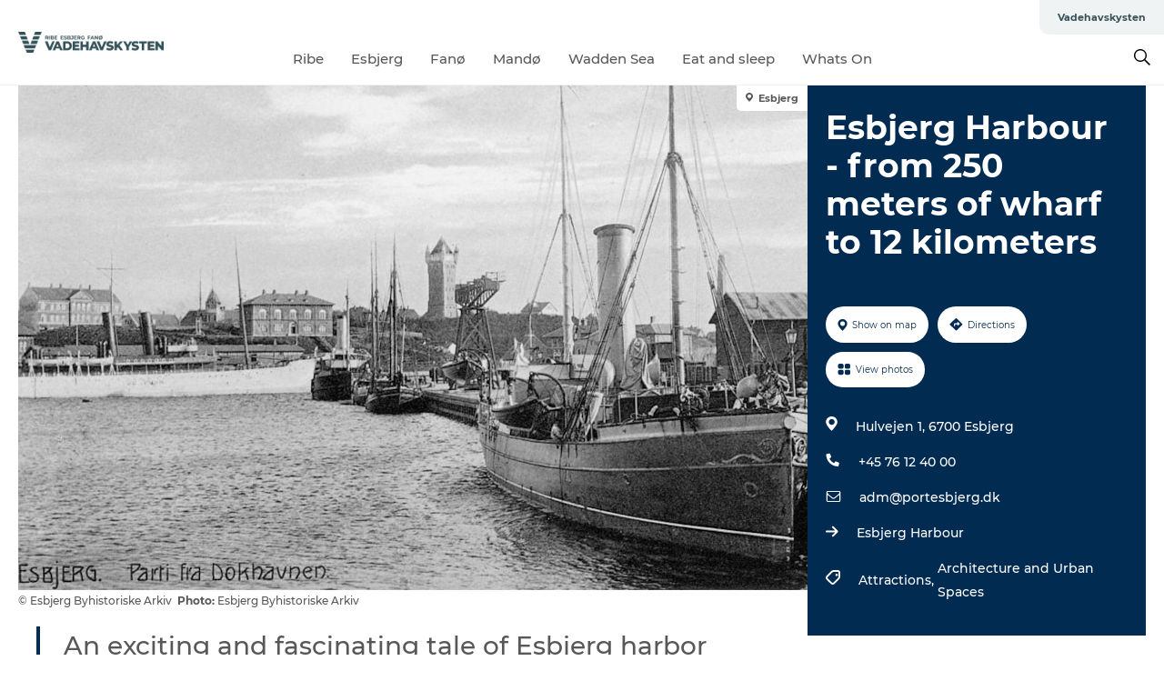

--- FILE ---
content_type: text/html; charset=utf-8
request_url: https://www.vadehavskysten.com/ribe-esbjerg-fano/ribe-esbjerg-fano/esbjerg-harbour-250-meters-wharf-12-kilometers-gdk1111578
body_size: 30787
content:
<!DOCTYPE html><html lang="en" class=""><head><meta charSet="UTF-8"/><meta http-equiv="X-UA-Compatible" content="IE=edge"/><meta name="viewport" content="width=device-width, initial-scale=1.0, maximum-scale=1.0"/><title>Esbjerg Harbour - from 250 meters of wharf to 12 kilometers | By the Wadden Sea</title><meta name="title" content="Esbjerg Harbour - from 250 meters of wharf to 12 kilometers | By the Wadden Sea"/><meta name="description" content="Esbjerg Harbor - from 250 meters of dock to 12 kilometers and the port is still growing. An incredibly exciting and fascinating tale of Esbjerg harbor and its development over the last 150 years."/><meta name="keywords" content="https://files.guidedanmark.org/files/450/224935_esbjerg-havn-parti-fra-dokhavne…"/><link rel="canonical" href="https://www.vadehavskysten.com/ribe-esbjerg-fano/ribe-esbjerg-fano/esbjerg-harbour-250-meters-wharf-12-kilometers-gdk1111578"/><link rel="image_src" href="https://files.guidedanmark.org/files/450/224935_esbjerg-havn-parti-fra-dokhavnen.jpg"/><meta property="og:site_name" content="Vadehavskysten"/><meta property="og:url" content="https://www.vadehavskysten.com/ribe-esbjerg-fano/ribe-esbjerg-fano/esbjerg-harbour-250-meters-wharf-12-kilometers-gdk1111578"/><meta property="og:image" content="https://files.guidedanmark.org/files/450/224935_esbjerg-havn-parti-fra-dokhavnen.jpg"/><meta property="og:image:url" content="https://files.guidedanmark.org/files/450/224935_esbjerg-havn-parti-fra-dokhavnen.jpg"/><meta name="twitter:card" content="summary_large_image"/><meta name="twitter:title" content="Esbjerg Harbour - from 250 meters of wharf to 12 kilometers | By the Wadden Sea"/><meta name="twitter:description" content="Esbjerg Harbor - from 250 meters of dock to 12 kilometers and the port is still growing. An incredibly exciting and fascinating tale of Esbjerg harbor and its development over the last 150 years."/><meta name="twitter:url" content="https://www.vadehavskysten.com/ribe-esbjerg-fano/ribe-esbjerg-fano/esbjerg-harbour-250-meters-wharf-12-kilometers-gdk1111578"/><meta name="twitter:image" content="https://files.guidedanmark.org/files/450/224935_esbjerg-havn-parti-fra-dokhavnen.jpg"/><script type="application/ld+json">{"@context":"https://schema.org","@graph":[{"@type":"Product","name":"Esbjerg Harbour - from 250 meters of wharf to 12 kilometers","address":{"@type":"PostalAddress","streetAddress":"Hulvejen 1","postalCode":"6700"},"geo":{"@type":"GeoCoordinates","latitude":"55.46407582","longitude":"8.44732573"},"image":{"@type":"ImageObject","url":"https://files.guidedanmark.org/files/450/224935_esbjerg-havn-parti-fra-dokhavne…"}}]}</script><meta name="google-site-verification" content="xQoidGLOkLLjL-3mjJRHBiszKzLvyYuZVNWE1rBqISI"/><meta name="geo" content="EMGrHu1UGVuoL6hghjdBNJNNiVKX4B"/><script>dataLayer=[];</script><script class="google-tag-manager">
              (function(w,d,s,l,i){w[l]=w[l]||[];w[l].push({'gtm.start':
                new Date().getTime(),event:'gtm.js'});var f=d.getElementsByTagName(s)[0],
                j=d.createElement(s),dl=l!='dataLayer'?'&l='+l:'';j.async=true;j.src=
                'https://www.googletagmanager.com/gtm.js?id='+i+dl;f.parentNode.insertBefore(j,f);
              })(window,document,'script','dataLayer','GTM-KZ6QK3J');
                </script><script class="google-tag-manager">
          (function(w,d,s,l,i){w[l]=w[l]||[];w[l].push({'gtm.start':
            new Date().getTime(),event:'gtm.js'});var f=d.getElementsByTagName(s)[0],
            j=d.createElement(s),dl=l!='dataLayer'?'&l='+l:'';j.async=true;j.src=
            'https://www.googletagmanager.com/gtm.js?id='+i+dl;f.parentNode.insertBefore(j,f);
          })(window,document,'script','dataLayer','GTM-PFBDMCW');
            </script><script id="CookieConsent" src="https://policy.app.cookieinformation.com/uc.js" data-culture="EN" type="text/javascript" defer="" async=""></script><script src="https://www.google.com/recaptcha/api.js?render=re6LcknrsaAAAAAOuFL5cHS78RzRzryaUOOBAFI5Ld_site_key" async=""></script><link rel="icon" href="/static/images/favicon.ico" type="image/x-icon"/><meta name="next-head-count" content="27"/><link rel="preload" href="/_next/static/media/8858de35be6d63bd-s.p.ttf" as="font" type="font/ttf" crossorigin="anonymous" data-next-font="size-adjust"/><link rel="preload" href="/_next/static/media/ade88f670a4a93e2-s.p.woff2" as="font" type="font/woff2" crossorigin="anonymous" data-next-font="size-adjust"/><link rel="preload" href="/_next/static/media/7f4e2cacbacd7c77-s.p.woff" as="font" type="font/woff" crossorigin="anonymous" data-next-font="size-adjust"/><link rel="preload" href="/_next/static/media/fe6ff1c8e748122a-s.p.woff2" as="font" type="font/woff2" crossorigin="anonymous" data-next-font="size-adjust"/><link rel="preload" href="/_next/static/media/9671873632b769ea-s.p.woff2" as="font" type="font/woff2" crossorigin="anonymous" data-next-font="size-adjust"/><link rel="preload" href="/_next/static/media/0020fb129ebc950b-s.p.woff2" as="font" type="font/woff2" crossorigin="anonymous" data-next-font="size-adjust"/><link rel="preload" href="/_next/static/css/f9783be563079af7.css" as="style"/><link rel="stylesheet" href="/_next/static/css/f9783be563079af7.css" data-n-g=""/><noscript data-n-css=""></noscript><script defer="" nomodule="" src="/_next/static/chunks/polyfills-78c92fac7aa8fdd8.js"></script><script defer="" src="/_next/static/chunks/24434.2d78b39796aef039.js"></script><script defer="" src="/_next/static/chunks/90180.2cd874d1f8a55392.js"></script><script defer="" src="/_next/static/chunks/89311.d4a83a9b96968818.js"></script><script defer="" src="/_next/static/chunks/52576.7c1155037314c9e5.js"></script><script defer="" src="/_next/static/chunks/69305.95e9ec2f7430440a.js"></script><script defer="" src="/_next/static/chunks/16487.c8405206fde0bf11.js"></script><script defer="" src="/_next/static/chunks/61263.cd3f37a049f1982f.js"></script><script defer="" src="/_next/static/chunks/75fc9c18-295119e68f43c671.js"></script><script defer="" src="/_next/static/chunks/22135.5b23275e4359771f.js"></script><script defer="" src="/_next/static/chunks/88035.a55b00c408bb73af.js"></script><script defer="" src="/_next/static/chunks/77654.f3f2dda92b6acb47.js"></script><script defer="" src="/_next/static/chunks/33996.2229128561d62e70.js"></script><script defer="" src="/_next/static/chunks/38606.c791e11a42e15f83.js"></script><script defer="" src="/_next/static/chunks/73999.f214e8f8ebe5101d.js"></script><script defer="" src="/_next/static/chunks/66518.8241159cdeb0e19e.js"></script><script defer="" src="/_next/static/chunks/42911.663eb074ad65fed6.js"></script><script defer="" src="/_next/static/chunks/7969.600288e47a18f32f.js"></script><script defer="" src="/_next/static/chunks/20349.72af27da3c31588d.js"></script><script defer="" src="/_next/static/chunks/6462.c12763e89d8a44ae.js"></script><script defer="" src="/_next/static/chunks/84041.d231d3637cdb2731.js"></script><script defer="" src="/_next/static/chunks/32299.3c4b62ae9e1c2bb9.js"></script><script src="/_next/static/chunks/webpack-63856f52277dde65.js" defer=""></script><script src="/_next/static/chunks/framework-f0918f007280e2a4.js" defer=""></script><script src="/_next/static/chunks/main-e4ec7a994fac8df8.js" defer=""></script><script src="/_next/static/chunks/pages/_app-dfcb281616405551.js" defer=""></script><script src="/_next/static/chunks/72776-dd4a5de0c04d1828.js" defer=""></script><script src="/_next/static/chunks/51294-05c6ba5fe17e3586.js" defer=""></script><script src="/_next/static/chunks/pages/drupal-f757f6edd3d96ab6.js" defer=""></script><script src="/_next/static/kcTTT74bUDEUWe3UTljfD/_buildManifest.js" defer=""></script><script src="/_next/static/kcTTT74bUDEUWe3UTljfD/_ssgManifest.js" defer=""></script><style data-styled="" data-styled-version="6.0.5">.dqaFoa a{padding:6px;position:absolute;top:-40px;left:0px;color:#c0c0c0;border-right:1px solid #c0c0c0;border-bottom:1px solid #c0c0c0;border-bottom-right-radius:8px;background:#395159;-webkit-transition:top 1s ease-out;transition:top 1s ease-out;z-index:100;}/*!sc*/
.dqaFoa a:focus{position:absolute;left:0px;top:0px;-webkit-transition:top 0.1s ease-in;transition:top 0.1s ease-in;}/*!sc*/
@media (prefers-reduced-motion: reduce){.dqaFoa a{transition-duration:0.001ms!important;}}/*!sc*/
@media print{.dqaFoa{display:none;}}/*!sc*/
data-styled.g4[id="sc-521c778a-3"]{content:"dqaFoa,"}/*!sc*/
.fnpHaN{background-color:#FFF;}/*!sc*/
data-styled.g12[id="sc-1c46d5dd-5"]{content:"fnpHaN,"}/*!sc*/
.iPcshK{width:100%;height:65px;background-color:#395159;display:flex;justify-content:center;align-content:center;align-items:center;}/*!sc*/
data-styled.g13[id="sc-1c46d5dd-6"]{content:"iPcshK,"}/*!sc*/
.kjVbdK{font-size:14px;font-weight:bold;line-height:18px;color:white;}/*!sc*/
data-styled.g14[id="sc-1c46d5dd-7"]{content:"kjVbdK,"}/*!sc*/
.iMgDDq{padding:0 7px;display:flex;justify-content:center;align-items:center;align-content:center;}/*!sc*/
.iMgDDq a{color:white;display:inline-block;padding:0 7px;}/*!sc*/
.iMgDDq svg path{fill:white;}/*!sc*/
.iMgDDq a[title="tiktok"]>svg{width:20px;height:20px;}/*!sc*/
.iMgDDq a[title="tiktok"]{padding-left:2px!important;}/*!sc*/
data-styled.g15[id="sc-1c46d5dd-8"]{content:"iMgDDq,"}/*!sc*/
.buaBos{border-top:2px solid rgb(231, 234, 236);padding:15px 0px;margin-top:40px;display:flex;align-items:center;align-content:center;font-size:14px;}/*!sc*/
@media (max-width: 47.9375em){.buaBos{font-size:12px;flex-direction:column;}}/*!sc*/
data-styled.g16[id="sc-1c46d5dd-9"]{content:"buaBos,"}/*!sc*/
.iOhOcG{display:flex;align-content:center;align-items:center;}/*!sc*/
@media (max-width: 47.9375em){.iOhOcG{margin:10px 0 20px;}}/*!sc*/
@media (min-width: 48em){.iOhOcG{margin:0 20px;flex:1;}}/*!sc*/
.iOhOcG a{cursor:pointer;margin:0 20px;color:#585858;}/*!sc*/
.iOhOcG a:hover{color:#395159;}/*!sc*/
data-styled.g18[id="sc-1c46d5dd-11"]{content:"iOhOcG,"}/*!sc*/
.dTjGyd{padding:20px 0;}/*!sc*/
@media (max-width: 47.9375em){.dTjGyd{font-size:14px;}}/*!sc*/
data-styled.g19[id="sc-1c46d5dd-12"]{content:"dTjGyd,"}/*!sc*/
.ciIioz h2{font-size:14px;font-weight:700;margin-bottom:20px;}/*!sc*/
data-styled.g20[id="sc-1c46d5dd-13"]{content:"ciIioz,"}/*!sc*/
.dkmVuT{list-style:none;padding:0;}/*!sc*/
.dkmVuT li{margin:15px 0;}/*!sc*/
.dkmVuT a{color:#585858;}/*!sc*/
.dkmVuT a:hover{color:#395159;}/*!sc*/
data-styled.g21[id="sc-1c46d5dd-14"]{content:"dkmVuT,"}/*!sc*/
.kKnrtv{position:relative;border-bottom:1px solid rgb(240, 241, 243);background-color:#FFF;width:100vw;top:0;transition:all 0.3s;}/*!sc*/
.kKnrtv >div{display:flex;align-items:center;height:100%;}/*!sc*/
.kKnrtv.sticky{position:fixed;z-index:20;}/*!sc*/
@media print{.kKnrtv.sticky{display:none;}}/*!sc*/
@media (max-width: 47.9375em){.kKnrtv{height:44px;}}/*!sc*/
data-styled.g37[id="sc-1c46d5dd-30"]{content:"kKnrtv,"}/*!sc*/
.jOAfxs{width:200px;padding:6px 20px;position:sticky;top:0;}/*!sc*/
.jOAfxs img{max-width:100%;max-height:50px;}/*!sc*/
data-styled.g38[id="sc-1c46d5dd-31"]{content:"jOAfxs,"}/*!sc*/
.fGJXri{flex:1;display:flex;flex-direction:column;height:100%;}/*!sc*/
.fGJXri a{text-decoration:none;color:#585858;}/*!sc*/
.fGJXri a:hover{color:#395159;}/*!sc*/
data-styled.g58[id="sc-1c46d5dd-51"]{content:"fGJXri,"}/*!sc*/
.lhyRJv{align-self:flex-end;border-bottom-left-radius:10px;background-color:#eff3f4;}/*!sc*/
.lhyRJv ul{padding:0 10px;margin:0;}/*!sc*/
.lhyRJv ul li{display:inline-block;list-style:none;}/*!sc*/
.lhyRJv ul li.inactive >a{display:none;}/*!sc*/
.lhyRJv ul li.active >a{color:#395159;}/*!sc*/
.lhyRJv ul li a{display:block;font-size:11px;font-weight:bold;padding:12px 10px;}/*!sc*/
data-styled.g59[id="sc-1c46d5dd-52"]{content:"lhyRJv,"}/*!sc*/
.gzKiDb{align-self:center;flex:1;display:flex;width:100%;position:relative;top:0;background-color:#FFF;}/*!sc*/
.gzKiDb ul{padding:0;}/*!sc*/
.gzKiDb ul.secondary-menu{flex:1;text-align:center;}/*!sc*/
.gzKiDb ul.search-menu{min-width:200px;text-align:right;}/*!sc*/
.gzKiDb ul li{display:inline-block;vertical-align:middle;list-style:none;padding:0 15px;}/*!sc*/
.gzKiDb ul li a{font-size:15px;padding:0;}/*!sc*/
.gzKiDb ul li.active >a{color:#395159;}/*!sc*/
data-styled.g60[id="sc-1c46d5dd-53"]{content:"gzKiDb,"}/*!sc*/
.bPiEZp{cursor:pointer;}/*!sc*/
.bPiEZp span{display:none;}/*!sc*/
data-styled.g68[id="sc-1c46d5dd-61"]{content:"bPiEZp,"}/*!sc*/
.jWQKaT{display:flex;justify-content:space-between;align-content:center;align-items:center;}/*!sc*/
.jWQKaT >div{margin:10px 0;}/*!sc*/
data-styled.g69[id="sc-1c46d5dd-62"]{content:"jWQKaT,"}/*!sc*/
html{line-height:1.15;-webkit-text-size-adjust:100%;}/*!sc*/
body{margin:0;}/*!sc*/
main{display:block;}/*!sc*/
h1{font-size:2em;margin:0.67em 0;}/*!sc*/
hr{box-sizing:content-box;height:0;overflow:visible;}/*!sc*/
pre{font-family:monospace,monospace;font-size:1em;}/*!sc*/
a{background-color:transparent;}/*!sc*/
abbr[title]{border-bottom:none;text-decoration:underline;text-decoration:underline dotted;}/*!sc*/
b,strong{font-weight:bolder;}/*!sc*/
code,kbd,samp{font-family:monospace,monospace;font-size:1em;}/*!sc*/
small{font-size:80%;}/*!sc*/
sub,sup{font-size:75%;line-height:0;position:relative;vertical-align:baseline;}/*!sc*/
sub{bottom:-0.25em;}/*!sc*/
sup{top:-0.5em;}/*!sc*/
img{border-style:none;}/*!sc*/
button,input,optgroup,select,textarea{font-family:inherit;font-size:100%;line-height:1.15;margin:0;}/*!sc*/
button,input{overflow:visible;}/*!sc*/
button,select{text-transform:none;}/*!sc*/
button,[type="button"],[type="reset"],[type="submit"]{-webkit-appearance:button;}/*!sc*/
button::-moz-focus-inner,[type="button"]::-moz-focus-inner,[type="reset"]::-moz-focus-inner,[type="submit"]::-moz-focus-inner{border-style:none;padding:0;}/*!sc*/
button:-moz-focusring,[type="button"]:-moz-focusring,[type="reset"]:-moz-focusring,[type="submit"]:-moz-focusring{outline:1px dotted ButtonText;}/*!sc*/
fieldset{padding:0.35em 0.75em 0.625em;}/*!sc*/
legend{box-sizing:border-box;color:inherit;display:table;max-width:100%;padding:0;white-space:normal;}/*!sc*/
progress{vertical-align:baseline;}/*!sc*/
textarea{overflow:auto;}/*!sc*/
[type="checkbox"],[type="radio"]{box-sizing:border-box;padding:0;}/*!sc*/
[type="number"]::-webkit-inner-spin-button,[type="number"]::-webkit-outer-spin-button{height:auto;}/*!sc*/
[type="search"]{-webkit-appearance:textfield;outline-offset:-2px;}/*!sc*/
[type="search"]::-webkit-search-decoration{-webkit-appearance:none;}/*!sc*/
::-webkit-file-upload-button{-webkit-appearance:button;font:inherit;}/*!sc*/
details{display:block;}/*!sc*/
summary{display:list-item;}/*!sc*/
template{display:none;}/*!sc*/
[hidden]{display:none;}/*!sc*/
data-styled.g70[id="sc-global-ecVvVt1"]{content:"sc-global-ecVvVt1,"}/*!sc*/
*{box-sizing:border-box;}/*!sc*/
*:before,*:after{box-sizing:border-box;}/*!sc*/
body{font-family:'Montserrat',Verdana,Arial,sans-serif;color:#585858;background-color:#FFF;line-height:1.3;font-weight:500;width:100%;max-width:100vw;overflow-x:hidden;}/*!sc*/
body.freeze-scroll{overflow:hidden;}/*!sc*/
@media (max-width: 47.9375em){body{margin-top:44px;}}/*!sc*/
p:last-child{margin-top:0;}/*!sc*/
img{display:block;max-width:100%;height:auto;}/*!sc*/
.text-container a{text-decoration:underline;}/*!sc*/
a{text-decoration:none;color:#395159;transition:all 0.3s;}/*!sc*/
a:hover{color:#395159;}/*!sc*/
a.link-icon:before{content:"";display:inline-block;width:18px;height:18px;background-size:100%;background-color:#395159;background-position:center;background-repeat:no-repeat;margin-right:4px;position:relative;}/*!sc*/
a.link-icon.link-internal:before{top:4px;background-image:url(/static/images/svg/internalLinkMask.svg);}/*!sc*/
a.link-icon.link-mailto:before,a.link-icon.link-external:before{background-image:url(/static/images/svg/linkoutMaskWhite.svg);}/*!sc*/
.paragraph{margin-top:40px;margin-bottom:40px;}/*!sc*/
.paragraph:first-child{margin-top:0;}/*!sc*/
.text-align-right{text-align:right;}/*!sc*/
.text-align-left{text-align:left;}/*!sc*/
.text-align-center{text-align:center;}/*!sc*/
.text-align-justify{text-align:justify;}/*!sc*/
.txt-size-regular{font-weight:400;}/*!sc*/
.txt-size-medium{font-weight:500;}/*!sc*/
.txt-size-bold{font-weight:600;}/*!sc*/
.txt-size-semi-bold{font-weight:700;}/*!sc*/
@keyframes menuOpen{from{height:0px;}to{height:calc(100vh - 100%);}}/*!sc*/
@keyframes highlight{from{background-color:rgba(0,0,0,0.1);}to{background-color:rgba(0,0,0,0);}}/*!sc*/
@media (max-width: 47.9375em){.paragraph.paragraph--columns-2 .paragraph.paragraph--highlight-image,.paragraph.paragraph--columns-3 .paragraph.paragraph--highlight-image{margin-left:-20px;margin-right:-20px;}}/*!sc*/
data-styled.g71[id="sc-global-kxOjPr1"]{content:"sc-global-kxOjPr1,"}/*!sc*/
.jBVDfF{position:fixed;font-size:1px;color:#fff;width:1px;height:1px;overflow:hidden;top:-1px;left:-1px;z-index:99999;}/*!sc*/
data-styled.g72[id="sc-6945e261-0"]{content:"jBVDfF,"}/*!sc*/
.camETg{display:inline-block;width:40px;height:40px;background-size:cover;background-position:center;border-radius:50%;margin-bottom:10px;}/*!sc*/
@media (min-width: 48em){.camETg{margin-bottom:0;margin-right:20px;}}/*!sc*/
.camETg.small{width:16px;height:16px;margin-right:10px;}/*!sc*/
data-styled.g281[id="sc-d279e38c-29"]{content:"camETg,"}/*!sc*/
.enWcTi{padding:14px 15px;cursor:pointer;border:1px solid rgb(225, 226, 227);background-color:rgb(234, 236, 238);display:flex;align-content:center;align-items:center;width:100%;}/*!sc*/
@media (min-width: 48em){.enWcTi{width:30%;}}/*!sc*/
.enWcTi .language-name{flex:1;}/*!sc*/
.enWcTi:after{height:11px;width:11px;border-top:1px solid rgb(193, 196, 199);border-right:1px solid rgb(193, 196, 199);transform:rotate(45deg);content:"";display:block;}/*!sc*/
data-styled.g283[id="sc-d279e38c-31"]{content:"enWcTi,"}/*!sc*/
.gEMIVp{position:relative;padding-left:20px;padding-right:20px;}/*!sc*/
.gEMIVp.xs-1{width:8.33333%;min-width:8.33333%;}/*!sc*/
.gEMIVp.xs-2{width:16.66667%;min-width:16.66667%;}/*!sc*/
.gEMIVp.xs-3{width:25.00000%;min-width:25.00000%;}/*!sc*/
.gEMIVp.xs-4{width:33.33333%;min-width:33.33333%;}/*!sc*/
.gEMIVp.xs-5{width:41.66667%;min-width:41.66667%;}/*!sc*/
.gEMIVp.xs-6{width:50.00000%;min-width:50.00000%;}/*!sc*/
.gEMIVp.xs-7{width:58.33333%;min-width:58.33333%;}/*!sc*/
.gEMIVp.xs-8{width:66.66667%;min-width:66.66667%;}/*!sc*/
.gEMIVp.xs-9{width:75.00000%;min-width:75.00000%;}/*!sc*/
.gEMIVp.xs-10{width:83.33333%;min-width:83.33333%;}/*!sc*/
.gEMIVp.xs-11{width:91.66667%;min-width:91.66667%;}/*!sc*/
.gEMIVp.xs-12{width:100.00000%;min-width:100.00000%;}/*!sc*/
@media (min-width: 23.5em){.gEMIVp.sm-1{width:8.33333%;min-width:8.33333%;}.gEMIVp.sm-2{width:16.66667%;min-width:16.66667%;}.gEMIVp.sm-3{width:25.00000%;min-width:25.00000%;}.gEMIVp.sm-4{width:33.33333%;min-width:33.33333%;}.gEMIVp.sm-5{width:41.66667%;min-width:41.66667%;}.gEMIVp.sm-6{width:50.00000%;min-width:50.00000%;}.gEMIVp.sm-7{width:58.33333%;min-width:58.33333%;}.gEMIVp.sm-8{width:66.66667%;min-width:66.66667%;}.gEMIVp.sm-9{width:75.00000%;min-width:75.00000%;}.gEMIVp.sm-10{width:83.33333%;min-width:83.33333%;}.gEMIVp.sm-11{width:91.66667%;min-width:91.66667%;}.gEMIVp.sm-12{width:100.00000%;min-width:100.00000%;}}/*!sc*/
@media (min-width: 48em){.gEMIVp.md-1{width:8.33333%;min-width:8.33333%;}.gEMIVp.md-2{width:16.66667%;min-width:16.66667%;}.gEMIVp.md-3{width:25.00000%;min-width:25.00000%;}.gEMIVp.md-4{width:33.33333%;min-width:33.33333%;}.gEMIVp.md-5{width:41.66667%;min-width:41.66667%;}.gEMIVp.md-6{width:50.00000%;min-width:50.00000%;}.gEMIVp.md-7{width:58.33333%;min-width:58.33333%;}.gEMIVp.md-8{width:66.66667%;min-width:66.66667%;}.gEMIVp.md-9{width:75.00000%;min-width:75.00000%;}.gEMIVp.md-10{width:83.33333%;min-width:83.33333%;}.gEMIVp.md-11{width:91.66667%;min-width:91.66667%;}.gEMIVp.md-12{width:100.00000%;min-width:100.00000%;}}/*!sc*/
@media (min-width: 64em){.gEMIVp.lg-1{width:8.33333%;min-width:8.33333%;}.gEMIVp.lg-2{width:16.66667%;min-width:16.66667%;}.gEMIVp.lg-3{width:25.00000%;min-width:25.00000%;}.gEMIVp.lg-4{width:33.33333%;min-width:33.33333%;}.gEMIVp.lg-5{width:41.66667%;min-width:41.66667%;}.gEMIVp.lg-6{width:50.00000%;min-width:50.00000%;}.gEMIVp.lg-7{width:58.33333%;min-width:58.33333%;}.gEMIVp.lg-8{width:66.66667%;min-width:66.66667%;}.gEMIVp.lg-9{width:75.00000%;min-width:75.00000%;}.gEMIVp.lg-10{width:83.33333%;min-width:83.33333%;}.gEMIVp.lg-11{width:91.66667%;min-width:91.66667%;}.gEMIVp.lg-12{width:100.00000%;min-width:100.00000%;}}/*!sc*/
@media (min-width: 82.5em){.gEMIVp.xl-1{width:8.33333%;min-width:8.33333%;}.gEMIVp.xl-2{width:16.66667%;min-width:16.66667%;}.gEMIVp.xl-3{width:25.00000%;min-width:25.00000%;}.gEMIVp.xl-4{width:33.33333%;min-width:33.33333%;}.gEMIVp.xl-5{width:41.66667%;min-width:41.66667%;}.gEMIVp.xl-6{width:50.00000%;min-width:50.00000%;}.gEMIVp.xl-7{width:58.33333%;min-width:58.33333%;}.gEMIVp.xl-8{width:66.66667%;min-width:66.66667%;}.gEMIVp.xl-9{width:75.00000%;min-width:75.00000%;}.gEMIVp.xl-10{width:83.33333%;min-width:83.33333%;}.gEMIVp.xl-11{width:91.66667%;min-width:91.66667%;}.gEMIVp.xl-12{width:100.00000%;min-width:100.00000%;}}/*!sc*/
data-styled.g328[id="sc-bb566763-28"]{content:"gEMIVp,"}/*!sc*/
.hPpxAZ{width:100%;max-width:100%;margin-right:auto;margin-left:auto;padding-left:1.25em;padding-right:1.25em;transition:all 0.3s;}/*!sc*/
@media (min-width: 23.5em){.hPpxAZ{width:100%;}}/*!sc*/
@media (min-width: 48em){.hPpxAZ{width:46.75em;}}/*!sc*/
@media (min-width: 64em){.hPpxAZ{width:61.5em;}}/*!sc*/
@media (min-width: 82.5em){.hPpxAZ{width:80em;}}/*!sc*/
data-styled.g329[id="sc-bb566763-29"]{content:"hPpxAZ,"}/*!sc*/
.kLBSZd{max-width:1450px;margin-right:auto;margin-left:auto;padding-left:1.25em;padding-right:1.25em;transition:all 0.3s;}/*!sc*/
.kLBSZd.no-padding{padding:0;}/*!sc*/
data-styled.g339[id="sc-bb566763-39"]{content:"kLBSZd,"}/*!sc*/
.cBBUa-D{display:flex;flex-direction:row;flex-wrap:wrap;margin-left:-20px;margin-right:-20px;min-width:100%;}/*!sc*/
data-styled.g374[id="sc-bb566763-74"]{content:"cBBUa-D,"}/*!sc*/
.bAZmJe{max-width:800px;margin-right:auto;margin-left:auto;padding-left:1.25em;padding-right:1.25em;}/*!sc*/
.bAZmJe.text-left{margin-left:0;padding-left:0;text-align:left;}/*!sc*/
.bAZmJe.text-right{margin-right:0;padding-right:0;text-align:right;}/*!sc*/
.bAZmJe.text-center{text-align:center;}/*!sc*/
.bAZmJe h1{font-weight:900;font-size:40px;letter-spacing:-0.5px;}/*!sc*/
@media (max-width: 47.9375em){.bAZmJe h1{font-size:26px;}}/*!sc*/
.bAZmJe h2{font-weight:700;font-size:25px;letter-spacing:-0.5px;}/*!sc*/
@media (max-width: 47.9375em){.bAZmJe h2{font-size:19px;}}/*!sc*/
.bAZmJe h3,.bAZmJe h4{font-weight:700;font-size:18px;letter-spacing:-0.5px;}/*!sc*/
@media (max-width: 47.9375em){.bAZmJe h3,.bAZmJe h4{font-size:16px;}}/*!sc*/
data-styled.g390[id="sc-bb566763-90"]{content:"bAZmJe,"}/*!sc*/
@media (max-width: 47.9375em){.bPGLSi{padding-left:0;padding-right:0;}}/*!sc*/
data-styled.g459[id="sc-f8176ca3-0"]{content:"bPGLSi,"}/*!sc*/
.igLRvm{padding-bottom:2.5em;}/*!sc*/
.igLRvm .padding-0{padding:0;}/*!sc*/
@media (max-width: 63.9375em){.igLRvm{margin-top:55px;}}/*!sc*/
data-styled.g460[id="sc-f8176ca3-1"]{content:"igLRvm,"}/*!sc*/
.iaWucu{width:70%;display:flex;}/*!sc*/
@media (max-width: 63.9375em){.iaWucu{width:65%;}}/*!sc*/
@media (max-width: 47.9375em){.iaWucu{width:100%;}}/*!sc*/
data-styled.g461[id="sc-f8176ca3-2"]{content:"iaWucu,"}/*!sc*/
@media (max-width: 47.9375em){.hiHBVT{width:100%;}}/*!sc*/
data-styled.g462[id="sc-f8176ca3-3"]{content:"hiHBVT,"}/*!sc*/
@media (max-width: 47.9375em){.dTQpbO{padding-left:0;padding-right:0;}}/*!sc*/
data-styled.g463[id="sc-f8176ca3-4"]{content:"dTQpbO,"}/*!sc*/
.kTabag{width:70%;height:555px;min-height:555px;position:relative;float:left;margin-bottom:40px;}/*!sc*/
@media (max-width: 63.9375em){.kTabag{width:65%;}}/*!sc*/
@media (max-width: 47.9375em){.kTabag{width:100%;height:210px;min-height:210px;margin-bottom:0;float:none;}}/*!sc*/
data-styled.g464[id="sc-f8176ca3-5"]{content:"kTabag,"}/*!sc*/
.eymwOi{height:100%;width:100%;position:relative;}/*!sc*/
.eymwOi img{width:100%;height:100%;object-fit:cover;}/*!sc*/
.eymwOi span{z-index:1;position:absolute;top:0;left:0;background:#a3eabf;color:#07203b;padding:11px 10px;border-radius:0 0 5px 0;font-size:10px;font-weight:bold;line-height:11px;}/*!sc*/
data-styled.g465[id="sc-f8176ca3-6"]{content:"eymwOi,"}/*!sc*/
.kKgnec{width:30%;background-color:#022b52;padding:25px 35px 20px 35px;color:#ffffff;float:right;position:relative;}/*!sc*/
@media (max-width: 82.4375em){.kKgnec{padding:25px 20px 20px 20px;}}/*!sc*/
@media (max-width: 63.9375em){.kKgnec{width:35%;}}/*!sc*/
@media (max-width: 47.9375em){.kKgnec{width:100%;float:none;position:inherit;text-align:center;padding:50px 20px 20px 20px;}}/*!sc*/
data-styled.g467[id="sc-f8176ca3-8"]{content:"kKgnec,"}/*!sc*/
.iVLTu{position:sticky;top:55px;padding:30px 35px 35px 35px;}/*!sc*/
@media (max-width: 82.4375em){.iVLTu{padding:30px 20px 35px 20px;}}/*!sc*/
@media (max-width: 63.9375em){.iVLTu{width:35%;}}/*!sc*/
@media (max-width: 47.9375em){.iVLTu{width:100%;position:inherit;padding:30px 20px 30px 20px;}}/*!sc*/
data-styled.g468[id="sc-f8176ca3-9"]{content:"iVLTu,"}/*!sc*/
.kGVlIW{font-size:36px;line-height:42px;margin:0;}/*!sc*/
@media (max-width: 47.9375em){.kGVlIW{font-size:26px;line-height:32px;}}/*!sc*/
data-styled.g472[id="sc-f8176ca3-13"]{content:"kGVlIW,"}/*!sc*/
.julIoh{display:flex;flex-wrap:wrap;justify-content:flex-start;margin:0 0 20px 0;}/*!sc*/
@media (max-width: 23.4375em){.julIoh{width:100%;justify-content:space-around;margin:0 -10px 20px -10px;width:auto;}}/*!sc*/
data-styled.g473[id="sc-f8176ca3-14"]{content:"julIoh,"}/*!sc*/
.fefxPf{padding:30px 0 0 0;}/*!sc*/
.fefxPf:empty{padding:0;}/*!sc*/
.fefxPf button{margin:0 0 20px 0!important;}/*!sc*/
.fefxPf a:last-child button{margin-bottom:0px!important;}/*!sc*/
data-styled.g474[id="sc-f8176ca3-15"]{content:"fefxPf,"}/*!sc*/
.gtssAg{cursor:pointer;display:flex;justify-content:center;align-items:center;border:none;color:#022b52;}/*!sc*/
.gtssAg:last-of-type{margin:0 0 10px 0;}/*!sc*/
data-styled.g475[id="sc-f8176ca3-16"]{content:"gtssAg,"}/*!sc*/
.hiXYwN{border-radius:35px;background:#ffffff;margin:0 10px 10px 0;padding:0;}/*!sc*/
.hiXYwN svg{margin:0 5px 0 0;}/*!sc*/
.hiXYwN svg path{fill:#022b52;}/*!sc*/
.hiXYwN .btn-round-content{padding:13px;margin:0;color:inherit;font-size:10px;line-height:11px;display:flex;justify-content:center;align-items:center;}/*!sc*/
@media (max-width: 23.4375em){.hiXYwN{margin:0 0 10px 0;}.hiXYwN .btn-round-content{padding:13px 10px;}}/*!sc*/
data-styled.g476[id="sc-f8176ca3-17"]{content:"hiXYwN,"}/*!sc*/
.kIlebw{z-index:9;position:relative;}/*!sc*/
.kIlebw.no-image{margin-top:0;}/*!sc*/
data-styled.g478[id="sc-f8176ca3-19"]{content:"kIlebw,"}/*!sc*/
.byCEMc{padding:0 40px 0 30px;font-size:28px;line-height:42px;text-align:left;margin-bottom:50px;position:relative;}/*!sc*/
.byCEMc:before{content:" ";position:absolute;left:0;height:100%;width:4px;background-color:#022b52;}/*!sc*/
@media (max-width: 47.9375em){.byCEMc{font-size:18px;line-height:30px;margin-bottom:0;}}/*!sc*/
data-styled.g479[id="sc-f8176ca3-20"]{content:"byCEMc,"}/*!sc*/
.jiBwhG{font-size:18px;line-height:28px;margin-top:15px;margin-bottom:25px;word-break:break-word;}/*!sc*/
@media (max-width: 47.9375em){.jiBwhG{font-size:16px;line-height:26px;}}/*!sc*/
.jiBwhG a{word-break:break-word;}/*!sc*/
.jiBwhG h1,.jiBwhG h2,.jiBwhG h3,.jiBwhG h4{margin:23px 0 10px 0;}/*!sc*/
.jiBwhG h2{font-size:21px;line-height:25px;}/*!sc*/
.jiBwhG p{margin:0 0 18px 0;}/*!sc*/
@media (max-width: 47.9375em){.jiBwhG p{margin:0 0 16px 0;}}/*!sc*/
data-styled.g480[id="sc-f8176ca3-21"]{content:"jiBwhG,"}/*!sc*/
.fuXQAW{font-size:12px;line-height:13px;margin:5px 0 0 0;}/*!sc*/
.fuXQAW span{font-weight:bold;}/*!sc*/
@media (max-width: 47.9375em){.fuXQAW{color:#aabccd;text-align:center;background-color:#022b52;margin:0;padding:5px 0 0 0;}}/*!sc*/
data-styled.g481[id="sc-f8176ca3-22"]{content:"fuXQAW,"}/*!sc*/
</style></head><body><div id="__next"><main class="__className_9cab95"><div class="sc-6945e261-0 jBVDfF"> </div><div class="sc-521c778a-3 dqaFoa"><a href="#maincontent">Skip to main content</a></div><div id="sticky-header-wrap" class="sc-1c46d5dd-30 kKnrtv"><div class="sc-bb566763-39 kLBSZd no-padding container"><div class="sc-1c46d5dd-31 jOAfxs"><a class="link-internal" title="Go to homepage" href="/"><img alt="Vadehavskysten" width="160" height="31" src="/sites/vadehavskysten.com/files/2021-02/vadehavskysten-logo-tide-rgb-ribe-esbjerg-fan%C3%B8.png" fetchpriority="auto" loading="lazy"/></a></div><div class="sc-1c46d5dd-51 fGJXri"><div class="sc-1c46d5dd-52 lhyRJv"><ul class="menu primary-menu"><li class="active"><a class="link-external" target="_blank" rel="noopener" href="https://www.vadehavskysten.dk/">Vadehavskysten</a></li></ul></div><div class="sc-1c46d5dd-53 gzKiDb"><ul class="menu secondary-menu"><li class=""><a class="link-internal" href="/ribe-esbjerg-fano/experience-ribe">Ribe</a></li><li class=""><a class="link-internal" href="/ribe-esbjerg-fano/experience-esbjerg">Esbjerg</a></li><li class=""><a class="link-internal" href="/ribe-esbjerg-fano/experience-fano">Fanø</a></li><li class=""><a class="link-internal" href="/ribe-esbjerg-fano/experience-mando">Mandø</a></li><li class=""><a class="link-internal" href="/ribe-esbjerg-fano/experience-wadden-sea">Wadden Sea</a></li><li class=""><a class="link-internal" href="/ribe-esbjerg-fano/eat-and-sleep/eat-and-sleep">Eat and sleep</a></li><li class=""><a class="link-external" target="_blank" rel="noopener" href="https://www.vadehavskysten.com/ribe-esbjerg-fano/miscellaneous/events#&amp;ArrStartdato=&amp;ArrSlutdato=&amp;periode=&amp;tmplid=arrlist&amp;Genre=&amp;Area=Esbjerg-storkommune%7CFan%F8-storkommune&amp;ArrKunstner=&amp;Sprogtype=">Whats On</a></li></ul><ul class="menu search-menu"><li><a tabindex="0" class="sc-1c46d5dd-61 bPiEZp"><svg xmlns="http://www.w3.org/2000/svg" version="1.1" viewBox="0 0 18.508 18.508" width="18"><path d="M 12.264 2.111 C 10.856 0.704 9.164 0 7.188 0 C 5.21 0 3.518 0.704 2.11 2.111 C 0.704 3.52 0 5.211 0 7.187 c 0 1.977 0.704 3.67 2.111 5.077 c 1.408 1.407 3.1 2.111 5.076 2.111 c 1.708 0 3.22 -0.54 4.538 -1.617 l 5.705 5.75 l 1.078 -1.078 l -5.75 -5.705 c 1.078 -1.318 1.617 -2.83 1.617 -4.537 c 0 -1.977 -0.704 -3.67 -2.111 -5.077 Z m -9.12 1.034 C 4.254 2.007 5.6 1.437 7.188 1.437 c 1.588 0 2.943 0.562 4.066 1.685 c 1.123 1.123 1.684 2.478 1.684 4.066 c 0 1.587 -0.561 2.942 -1.684 4.065 c -1.123 1.123 -2.478 1.684 -4.066 1.684 c -1.587 0 -2.942 -0.561 -4.065 -1.684 C 2 10.13 1.437 8.775 1.437 7.187 c 0 -1.587 0.57 -2.934 1.708 -4.042 Z" fill-rule="evenodd" stroke="none" stroke-width="1"></path></svg><span>Search</span></a></li></ul></div></div></div></div><div class="sc-bb566763-39 kLBSZd container"><div class="sc-1c46d5dd-62 jWQKaT"></div></div><div id="maincontent"><div class="sc-f8176ca3-1 igLRvm" lang="en"><div class="sc-bb566763-39 kLBSZd sc-f8176ca3-0 bPGLSi container"><div class="sc-f8176ca3-5 kTabag"><div class="sc-f8176ca3-6 eymwOi"><img src="https://gdkfiles.visitdenmark.com/files/450/224935_esbjerg-havn-parti-fra-dokhavnen.jpg?width=987" fetchpriority="auto" loading="lazy" layout="fill"/></div><div class="sc-f8176ca3-22 fuXQAW">© <!-- -->  <span>Photo<!-- -->:</span> </div></div><div class="sc-f8176ca3-8 kKgnec"><h1 class="sc-f8176ca3-13 kGVlIW"> Esbjerg Harbour - from 250 meters of wharf to 12 kilometers</h1></div><div top="55" class="sc-f8176ca3-8 sc-f8176ca3-9 kKgnec iVLTu"><div class="sc-f8176ca3-14 julIoh"><button class="sc-f8176ca3-16 sc-f8176ca3-17 gtssAg hiXYwN"><div class="btn-round-content"><svg width="15" height="14" viewBox="0 0 15 15" version="1.1" xmlns="http://www.w3.org/2000/svg" xmlns:xlink="http://www.w3.org/1999/xlink"><title>Shape</title><g id="Symbols" stroke="none" stroke-width="1" fill="none" fill-rule="evenodd"><g id="GDK/Mobile/Directions-(Mobile)" transform="translate(-14.000000, -13.000000)" fill="#022B52" fill-rule="nonzero"><path d="M28.5877043,19.569089 L22.0883815,13.264374 C21.7250022,12.9118753 21.1355268,12.9118753 20.7718572,13.264374 L14.2725345,19.569089 C13.9091552,19.9218692 13.9091552,20.4934126 14.2725345,20.8461929 L20.7718572,27.1509078 C21.1352365,27.5036881 21.724712,27.5036881 22.0883815,27.1509078 L28.5877043,20.8461929 C28.9510836,20.4934126 28.9510836,19.9218692 28.5877043,19.569089 Z M25.6032246,19.7142386 L23.2241565,21.9161263 C23.0795082,22.0501149 22.8447373,21.9472865 22.8447373,21.7495613 L22.8447373,20.2275308 L20.1325827,20.2275308 L20.1325827,22.0404836 C20.1325827,22.1656906 20.0314419,22.2671026 19.9065698,22.2671026 L19.0025182,22.2671026 C18.8776461,22.2671026 18.7765053,22.1656906 18.7765053,22.0404836 L18.7765053,19.7742927 C18.7765053,19.2737478 19.1813509,18.8678163 19.6805569,18.8678163 L22.8447373,18.8678163 L22.8447373,17.3457859 C22.8447373,17.148344 23.0792257,17.0452323 23.2241565,17.1792208 L25.6032246,19.3811086 C25.7001276,19.4709064 25.7001276,19.6244408 25.6032246,19.7142386 Z" id="Shape"></path></g></g></svg>Directions</div></button><button class="sc-f8176ca3-16 sc-f8176ca3-17 gtssAg hiXYwN"><div class="btn-round-content"><svg width="15" height="13" viewBox="0 0 15 14" version="1.1" xmlns="http://www.w3.org/2000/svg" xmlns:xlink="http://www.w3.org/1999/xlink"><title>Group 2</title><g id="Symbols" stroke="none" stroke-width="1" fill="none" fill-rule="evenodd"><g id="GDK/Mobile/Gallery-(Mobile)" transform="translate(-14.000000, -13.000000)" fill="#022B52"><g id="Group-2" transform="translate(14.000000, 13.000000)"><rect id="Rectangle" x="7.93025955" y="0" width="6.5912621" height="5.96670935" rx="2"></rect><rect id="Rectangle-Copy-8" x="7.93025955" y="7.17883056" width="6.5912621" height="5.96670935" rx="2"></rect><rect id="Rectangle-Copy-7" x="0" y="0" width="6.5912621" height="5.96670935" rx="2"></rect><rect id="Rectangle-Copy-9" x="0" y="7.17883056" width="6.5912621" height="5.96670935" rx="2"></rect></g></g></g></svg>View photos</div></button></div><div class="sc-f8176ca3-15 fefxPf"></div></div><div class="sc-f8176ca3-2 iaWucu"><div class="sc-bb566763-29 hPpxAZ sc-f8176ca3-3 hiHBVT container"><div class="sc-f8176ca3-19 kIlebw"><div class="sc-f8176ca3-20 byCEMc"><div><p>An exciting and fascinating tale of Esbjerg harbor and its development over the last 150 years.</p></div></div><div class="sc-bb566763-90 bAZmJe sc-f8176ca3-4 dTQpbO text-container"><div class="sc-f8176ca3-21 jiBwhG"><div><p>Today, it is impossible from a public place in Esbjerg to get a comprehensive overview of the harbor. 12 km of quay bends along the coastline and is a living organism, constantly undergoing expansion and adaptation. </p><p>If you came to the same place for approx. 150 years ago, Esbjerg was just a small settlement with two farms, three houses and 23 inhabitants. The inhabitants lived by farming and supplemented with a little fishing.</p><p>With the loss of Schleswig and Holstein after the war in 1864, Denmark no longer had ports on the west coast of Jutland, as they all fell to Prussia at the end of the peace. On the Danish side, however, they did not want to use these now foreign ports, but wanted their own.</p><p>After thorough research, the choice on Esbjerg fell as the place where a new West Coast port was to be constructed. Here, the coast quickly became deep, so there was minimal digging, which played a role in a time when the construction tools were bucket and shovel, wheelbarrow and horse-drawn carriage. In favor of the site, it was also said that both Fanø and the peninsula Skallingen provided shelter for the fierce North Sea, so that the large sailing ships without engine power had calmer waters to maneuver in as they had to enter through the narrow sluice gate to enter port.</p><p>On April 24, 1868, the National Assembly passed the law on the construction of a port in Esbjerg, and on November 17, 1868, the Swiss engineer Carlé obtained the contract and promised to have the project completed in three years. However, he was later put off the order and by then the port was far from finished. On August 15, 1874, it opened for sailing, but completely finished it was not until 1878. A total of 250 yards of quay were there from the beginning.</p><p>The port was built for the sake of Danish agricultural exports of live cattle and pigs. No one thought of fishing, nor that a city would come by the harbor. Any newcomers expected that they would settle in Nordby on Fanø and then commute back and forth. Common sense, however, caused the migrants to buy a plot near the harbor area and build small houses for housing. The sparse but ever-expanding settlement provided a breeding ground for a beginning trade with merchants, butchers and bakers, just as the first fishermen found their way to the quiet basin of the Port. An urban community began to grow up in the place where there should have been nothing more than a port.</p><p>Esbjerg Harbor&#x27;s further development became the story of constant adaptation and adjustment. Not much was, as it was intended. The export of live cattle and pigs was hit by export duties in England and Germany in the late 1870s, which caused Danish agriculture to switch production to processed animal products such as butter and bacon, which had become much in demand in the English market. Fortunately, these products from especially dairies and slaughterhouses could also be shipped from the Port of Esbjerg.</p><p>The new agriculture needed a lot of raw materials and auxiliary materials that could be imported via the Port of Esbjerg, just as the beginning industry required imports of raw materials from abroad. Fortunately, the harbor was also suitable for these tasks, and not least it had the advantage of being almost ice-free. More and more people moved to Esbjerg, which in 1899 gained the blue stamp as a city by being elevated to a market town - the population had grown from 23 to 12,967 in 1899. </p><p>In the 1890s fishing grew rapidly and was until approx. 1970 the locomotive in the continued development and growth of the port and the city. In the late 1960s, oil exploration in the North Sea yielded results, and with the energy crisis of 1973, extraction became profitable. It swirled Esbjerg into an offshore adventure, which made the city Denmark&#x27;s first and only offshore city, and within the last 20 years the oil has been supplemented with wind energy, so today it is spoken of Esbjerg as an energy metropolis. Wind turbine shipping not only characterizes the area of ​​the port, but also the roads around town and port. And the place where the adventure began in 1868 with two farms, three houses and 23 inhabitants, today names a municipality that, after structural reform in 2007, has over 115,000 inhabitants.</p></div></div></div></div></div></div></div><span style="display:none"><img src="https://www.guidedanmark.org/Stats/Register?p=1111578&amp;c=901" alt=""/></span></div></div><div class="sc-1c46d5dd-5 fnpHaN"><div class="sc-1c46d5dd-6 iPcshK"><h2 class="sc-1c46d5dd-7 kjVbdK">Follow us<!-- -->:</h2><div class="sc-1c46d5dd-8 iMgDDq"><a class="link-external" target="_blank" title="facebook" rel="noopener" href="https://www.facebook.com/Vadehavskysten"><svg xmlns="http://www.w3.org/2000/svg" version="1.1" viewBox="0 0 8 18" width="8"><path d="M8 5.82H5.277V3.94c0-.716.425-.895.766-.895h1.872V0H5.277C2.383 0 1.702 2.328 1.702 3.761v2.06H0v3.134h1.702V18h3.575V8.955H7.66L8 5.821z"></path></svg></a><a class="link-external" target="_blank" title="instagram" rel="noopener" href="https://www.instagram.com/vadehavskysten/?hl=da"><svg xmlns="http://www.w3.org/2000/svg" version="1.1" viewBox="0 0 20.955 20.955" width="20"><path fill-rule="evenodd" stroke="none" stroke-width="1" d="M19.013 14.768c-.068 1.038-.203 1.58-.339 1.964-.203.452-.384.858-.79 1.174-.384.384-.723.587-1.174.79-.384.136-.926.34-1.965.34-1.106.067-1.445.067-4.268.067-2.822 0-3.138 0-4.267-.068-1.039-.067-1.581-.203-1.965-.338-.451-.204-.858-.384-1.174-.79-.384-.385-.587-.723-.79-1.175-.136-.384-.34-.926-.34-1.964-.067-1.107-.067-1.445-.067-4.268 0-2.823 0-3.139.068-4.268.068-1.038.203-1.58.339-1.964.203-.452.384-.858.79-1.175.384-.383.723-.587 1.174-.79a5.484 5.484 0 0 1 1.965-.339c1.129-.067 1.467-.067 4.267-.067 2.823 0 3.14 0 4.268.067 1.039.068 1.58.204 1.965.339.451.203.858.384 1.174.79.384.384.587.723.79 1.175.136.384.339.926.339 1.964.068 1.107.068 1.445.068 4.268 0 2.823 0 3.138-.068 4.268m1.874-8.626c.068 1.129.068 1.513.068 4.335 0 2.823 0 3.23-.136 4.403 0 1.107-.203 1.897-.451 2.552-.249.655-.588 1.31-1.174 1.83-.588.518-1.175.902-1.83 1.173-.654.18-1.422.384-2.551.452-1.13.068-1.445.068-4.336.068-2.89 0-3.229 0-4.335-.136-1.107 0-1.897-.203-2.552-.451a4.953 4.953 0 0 1-1.829-1.174 4.408 4.408 0 0 1-1.242-1.83c-.248-.654-.384-1.422-.451-2.551C0 13.683 0 13.277 0 10.477c0-2.8 0-3.206.09-4.335 0-1.107.181-1.897.452-2.552.316-.655.655-1.242 1.242-1.896A4.999 4.999 0 0 1 3.613.519C4.268.271 5.058.135 6.165.068 7.27 0 7.677 0 10.477 0c2.823 0 3.23 0 4.404.135 1.106 0 1.896.204 2.551.452a4.946 4.946 0 0 1 1.83 1.174c.586.52.903 1.107 1.173 1.83.181.654.384 1.422.452 2.55zM10.5 14.014c-1.941 0-3.559-1.618-3.559-3.56 0-1.94 1.618-3.558 3.559-3.558s3.559 1.618 3.559 3.559c0 1.94-1.595 3.559-3.559 3.559zm0-9.06a5.513 5.513 0 0 0-5.5 5.5c0 3.028 2.473 5.5 5.5 5.5s5.5-2.472 5.5-5.5c0-3.027-2.473-5.5-5.5-5.5zm5.5-1c-.527 0-1 .473-1 1 0 .528.473 1 1 1s1-.417 1-1c0-.581-.473-1-1-1z"></path></svg></a><a class="link-external" target="_blank" title="youtube" rel="noopener" href="https://www.youtube.com/channel/UCHBi8RAlglLZcDQRLgL74Qw"><svg xmlns="http://www.w3.org/2000/svg" width="20" viewBox="0 0 20 14" version="1.1"><path fill-rule="nonzero" stroke="none" stroke-width="1" d="M19.869 3.107c0-1.638-1.294-2.968-2.89-2.968C14.702.039 12.375-.004 10 0 7.625-.002 5.298.04 3.021.14 1.428.139.133 1.469.133 3.107A51.3 51.3 0 0 0 0 7.001a51.357 51.357 0 0 0 .133 3.894c0 1.638 1.293 2.968 2.888 2.968 2.274.097 4.604.142 6.979.137 2.372.005 4.701-.04 6.977-.137 1.594 0 2.889-1.33 2.889-2.968.098-1.3.138-2.597.134-3.894a51.25 51.25 0 0 0-.131-3.894zM7.5 11.454v-8.91L13.751 7z"></path></svg></a></div></div><div class="sc-bb566763-29 hPpxAZ container"><div class="sc-1c46d5dd-12 dTjGyd"><div class="sc-bb566763-74 cBBUa-D"><div class="sc-bb566763-28 gEMIVp xs-6 md-3"><div class="sc-1c46d5dd-13 ciIioz"><h2>Information</h2></div><ul class="sc-1c46d5dd-14 dkmVuT"><li><a class="link-internal" title="Parking and maps" href="/ribe-esbjerg-fano/miscellaneous/parking-and-maps">Parking and maps</a></li><li><a class="link-internal" title="Transportation" href="/ribe-esbjerg-fano/experience-wadden-sea/transportation">Transportation</a></li><li><a class="link-internal" title="Emergency services" href="/ribe-esbjerg-fano/miscellaneous/illness-and-emergency-services">Emergency services</a></li><li><a class="link-external" target="_blank" title="Nationalpark Vadehavet" rel="noopener" href="https://nationalparkvadehavet.dk/">Nationalpark Vadehavet</a></li></ul></div><div class="sc-bb566763-28 gEMIVp xs-6 md-3"><div class="sc-1c46d5dd-13 ciIioz"><h2>Coporate</h2></div><ul class="sc-1c46d5dd-14 dkmVuT"><li><a class="link-external" target="_blank" title="Mediecenter / Media Center" rel="noopener" href="https://mediecenter.vadehavskysten.dk/da/">Mediecenter / Media Center</a></li></ul></div><div class="sc-bb566763-28 gEMIVp xs-6 md-3"><div class="sc-1c46d5dd-13 ciIioz"><h2>By the Wadden Sea</h2></div><ul class="sc-1c46d5dd-14 dkmVuT"><li><a class="link-internal" title="Contact us" href="/ribe-esbjerg-fano/miscellaneous/opening-hours-and-contacts">Contact us</a></li><li><a class="link-external" target="_blank" title="Webtilgængelighed" rel="noopener" href="https://www.was.digst.dk/vadehavskysten-dk">Webtilgængelighed</a></li></ul></div></div></div><div class="sc-1c46d5dd-9 buaBos"><div class="sc-1c46d5dd-10 JATgE">Vadehavskysten<!-- --> ©<!-- --> <!-- -->2026</div><div class="sc-1c46d5dd-11 iOhOcG"><a class="link-internal" title="Data Protection Notice" href="/dataprotection">Data Protection Notice</a></div><div tabindex="0" role="button" class="sc-d279e38c-31 enWcTi"><span style="background-image:url(/static/images/flags/en.svg)" class="sc-d279e38c-29 camETg small"></span><span class="language-name">English</span></div></div></div></div><div id="modal-root"></div></main></div><script id="__NEXT_DATA__" type="application/json">{"props":{"pageProps":{},"initialReduxState":{"content":{"entity":{"id":"689472ac-d49d-472b-b940-ef20e3be7d77","type":"product--product","entity_type":"product","root":null,"template_suggestions":["entity","product","product--product"],"bundle":"product","attributes":{"drupal_internal__id":40764,"langcode":"en","pid":1111578,"period_id":0,"next_period":false,"title":" Esbjerg Harbour - from 250 meters of wharf to 12 kilometers","canonical_url":null,"updated":"2025-01-08T12:35:40+00:00","html_meta_tag_description":{"value":"\u003cp\u003eEsbjerg Harbor - from 250 meters of dock to 12 kilometers and the port is still growing. An incredibly exciting and fascinating tale of Esbjerg harbor and its development over the last 150 years.\u003c/p\u003e","format":null,"processed":"\u003cp\u003e\u0026lt;p\u0026gt;Esbjerg Harbor - from 250 meters of dock to 12 kilometers and the port is still growing. An incredibly exciting and fascinating tale of Esbjerg harbor and its development over the last 150 years.\u0026lt;/p\u0026gt;\u003c/p\u003e\n"},"html_meta_tag_title":{"value":"\u003cp\u003eEsbjerg Harbour - from 250 meters of wharf to 12 kilometers | By the Wadden Sea\u003c/p\u003e","format":null,"processed":"\u003cp\u003e\u0026lt;p\u0026gt;Esbjerg Harbour - from 250 meters of wharf to 12 kilometers | By the Wadden Sea\u0026lt;/p\u0026gt;\u003c/p\u003e\n"},"html_meta_tags":null,"field_first_image_copyright":"Esbjerg Byhistoriske Arkiv","field_first_image_photographer":"Esbjerg Byhistoriske Arkiv","field_first_image_alt":"Old dock harbour in Esbjerg","field_first_image_description":null,"period_data":null,"address":"Hulvejen 1 ","post_code":"6700","city":"Esbjerg","region":null,"latitude":"55.46407582","longitude":"8.44732573","phone":null,"fax":null,"email":"adm@portesbjerg.dk","is_marked_recurring":false,"default_langcode":false,"fallback_language":null,"metatag":null,"meta_info":{"path":"/ribe-esbjerg-fano/ribe-esbjerg-fano/esbjerg-harbour-250-meters-wharf-12-kilometers-gdk1111578","meta":[{"tag":"meta","attributes":{"name":"title","content":"Esbjerg Harbour - from 250 meters of wharf to 12 kilometers | By the Wadden Sea"}},{"tag":"meta","attributes":{"name":"description","content":"Esbjerg Harbor - from 250 meters of dock to 12 kilometers and the port is still growing. An incredibly exciting and fascinating tale of Esbjerg harbor and its development over the last 150 years."}},{"tag":"meta","attributes":{"name":"keywords","content":"https://files.guidedanmark.org/files/450/224935_esbjerg-havn-parti-fra-dokhavne…"}},{"tag":"link","attributes":{"rel":"canonical","href":"https://www.vadehavskysten.com/ribe-esbjerg-fano/ribe-esbjerg-fano/esbjerg-harbour-250-meters-wharf-12-kilometers-gdk1111578"}},{"tag":"link","attributes":{"rel":"image_src","href":"https://files.guidedanmark.org/files/450/224935_esbjerg-havn-parti-fra-dokhavnen.jpg"}},{"tag":"meta","attributes":{"property":"og:site_name","content":"Vadehavskysten"}},{"tag":"meta","attributes":{"property":"og:url","content":"https://www.vadehavskysten.com/ribe-esbjerg-fano/ribe-esbjerg-fano/esbjerg-harbour-250-meters-wharf-12-kilometers-gdk1111578"}},{"tag":"meta","attributes":{"property":"og:image","content":"https://files.guidedanmark.org/files/450/224935_esbjerg-havn-parti-fra-dokhavnen.jpg"}},{"tag":"meta","attributes":{"property":"og:image:url","content":"https://files.guidedanmark.org/files/450/224935_esbjerg-havn-parti-fra-dokhavnen.jpg"}},{"tag":"meta","attributes":{"name":"twitter:card","content":"summary_large_image"}},{"tag":"meta","attributes":{"name":"twitter:title","content":"Esbjerg Harbour - from 250 meters of wharf to 12 kilometers | By the Wadden Sea"}},{"tag":"meta","attributes":{"name":"twitter:description","content":"Esbjerg Harbor - from 250 meters of dock to 12 kilometers and the port is still growing. An incredibly exciting and fascinating tale of Esbjerg harbor and its development over the last 150 years."}},{"tag":"meta","attributes":{"name":"twitter:url","content":"https://www.vadehavskysten.com/ribe-esbjerg-fano/ribe-esbjerg-fano/esbjerg-harbour-250-meters-wharf-12-kilometers-gdk1111578"}},{"tag":"meta","attributes":{"name":"twitter:image","content":"https://files.guidedanmark.org/files/450/224935_esbjerg-havn-parti-fra-dokhavnen.jpg"}},{"tag":"meta","attributes":{"name":"@type","content":"Place","group":"schema_place","schema_metatag":true}},{"tag":"meta","attributes":{"name":"name","content":"Esbjerg Harbour - from 250 meters of wharf to 12 kilometers","group":"schema_place","schema_metatag":true}},{"tag":"meta","attributes":{"name":"address","content":{"@type":"PostalAddress","streetAddress":"Hulvejen 1","postalCode":"6700"},"group":"schema_place","schema_metatag":true}},{"tag":"meta","attributes":{"name":"geo","content":{"@type":"GeoCoordinates","latitude":"55.46407582","longitude":"8.44732573"},"group":"schema_place","schema_metatag":true}},{"tag":"meta","attributes":{"name":"@type","content":"Product","group":"schema_product","schema_metatag":true}},{"tag":"meta","attributes":{"name":"name","content":"Esbjerg Harbour - from 250 meters of wharf to 12 kilometers","group":"schema_product","schema_metatag":true}},{"tag":"meta","attributes":{"name":"image","content":{"@type":"ImageObject","url":"https://files.guidedanmark.org/files/450/224935_esbjerg-havn-parti-fra-dokhavne…"},"group":"schema_product","schema_metatag":true}}]},"path":{"alias":"/ribe-esbjerg-fano/ribe-esbjerg-fano/esbjerg-harbour-250-meters-wharf-12-kilometers-gdk1111578","pid":122742,"langcode":"en"},"content_translation_source":"und","content_translation_outdated":false,"content_translation_status":true,"content_translation_created":"2019-09-22T23:19:01+00:00","content_translation_changed":"2024-06-26T22:02:01+00:00","cc_discount":false,"field_category_facet":["Attractions","Attractions//Architecture and Urban Spaces","Attractions//Architecture and Urban Spaces//Attractions","Attractions//Architecture and Urban Spaces//Attractions//Harbour"],"field_channel_views":2918,"field_facet":["113//1276"],"field_first_image":{"uri":"https://gdkfiles.visitdenmark.com/files/450/224935_esbjerg-havn-parti-fra-dokhavnen.jpg","title":null,"options":[]},"field_hoved":{"tag":"div","children":[{"tag":"p","children":[{"tag":"fragment","html":"Today, it is impossible from a public place in Esbjerg to get a comprehensive overview of the harbor. 12 km of quay bends along the coastline and is a living organism, constantly undergoing expansion and adaptation. "}]},{"tag":"fragment","html":"\r\n"},{"tag":"p","children":[{"tag":"fragment","html":"If you came to the same place for approx. 150 years ago, Esbjerg was just a small settlement with two farms, three houses and 23 inhabitants. The inhabitants lived by farming and supplemented with a little fishing."}]},{"tag":"fragment","html":"\r\n"},{"tag":"p","children":[{"tag":"fragment","html":"With the loss of Schleswig and Holstein after the war in 1864, Denmark no longer had ports on the west coast of Jutland, as they all fell to Prussia at the end of the peace. On the Danish side, however, they did not want to use these now foreign ports, but wanted their own."}]},{"tag":"fragment","html":"\r\n"},{"tag":"p","children":[{"tag":"fragment","html":"After thorough research, the choice on Esbjerg fell as the place where a new West Coast port was to be constructed. Here, the coast quickly became deep, so there was minimal digging, which played a role in a time when the construction tools were bucket and shovel, wheelbarrow and horse-drawn carriage. In favor of the site, it was also said that both Fanø and the peninsula Skallingen provided shelter for the fierce North Sea, so that the large sailing ships without engine power had calmer waters to maneuver in as they had to enter through the narrow sluice gate to enter port."}]},{"tag":"fragment","html":"\r\n"},{"tag":"p","children":[{"tag":"fragment","html":"On April 24, 1868, the National Assembly passed the law on the construction of a port in Esbjerg, and on November 17, 1868, the Swiss engineer Carlé obtained the contract and promised to have the project completed in three years. However, he was later put off the order and by then the port was far from finished. On August 15, 1874, it opened for sailing, but completely finished it was not until 1878. A total of 250 yards of quay were there from the beginning."}]},{"tag":"fragment","html":"\r\n"},{"tag":"p","children":[{"tag":"fragment","html":"The port was built for the sake of Danish agricultural exports of live cattle and pigs. No one thought of fishing, nor that a city would come by the harbor. Any newcomers expected that they would settle in Nordby on Fanø and then commute back and forth. Common sense, however, caused the migrants to buy a plot near the harbor area and build small houses for housing. The sparse but ever-expanding settlement provided a breeding ground for a beginning trade with merchants, butchers and bakers, just as the first fishermen found their way to the quiet basin of the Port. An urban community began to grow up in the place where there should have been nothing more than a port."}]},{"tag":"fragment","html":"\r\n"},{"tag":"p","children":[{"tag":"fragment","html":"Esbjerg Harbor's further development became the story of constant adaptation and adjustment. Not much was, as it was intended. The export of live cattle and pigs was hit by export duties in England and Germany in the late 1870s, which caused Danish agriculture to switch production to processed animal products such as butter and bacon, which had become much in demand in the English market. Fortunately, these products from especially dairies and slaughterhouses could also be shipped from the Port of Esbjerg."}]},{"tag":"fragment","html":"\r\n"},{"tag":"p","children":[{"tag":"fragment","html":"The new agriculture needed a lot of raw materials and auxiliary materials that could be imported via the Port of Esbjerg, just as the beginning industry required imports of raw materials from abroad. Fortunately, the harbor was also suitable for these tasks, and not least it had the advantage of being almost ice-free. More and more people moved to Esbjerg, which in 1899 gained the blue stamp as a city by being elevated to a market town - the population had grown from 23 to 12,967 in 1899. "}]},{"tag":"fragment","html":"\r\n"},{"tag":"p","children":[{"tag":"fragment","html":"In the 1890s fishing grew rapidly and was until approx. 1970 the locomotive in the continued development and growth of the port and the city. In the late 1960s, oil exploration in the North Sea yielded results, and with the energy crisis of 1973, extraction became profitable. It swirled Esbjerg into an offshore adventure, which made the city Denmark's first and only offshore city, and within the last 20 years the oil has been supplemented with wind energy, so today it is spoken of Esbjerg as an energy metropolis. Wind turbine shipping not only characterizes the area of ​​the port, but also the roads around town and port. And the place where the adventure began in 1868 with two farms, three houses and 23 inhabitants, today names a municipality that, after structural reform in 2007, has over 115,000 inhabitants."}]}]},"field_instagram_title":null,"field_intro":{"tag":"div","children":[{"tag":"p","children":[{"tag":"fragment","html":"An exciting and fascinating tale of Esbjerg harbor and its development over the last 150 years."}]}]},"field_is_deleted":false,"field_location":"55.46407582,8.44732573","field_meta_information":{"path":"/ribe-esbjerg-fano/ribe-esbjerg-fano/esbjerg-harbour-250-meters-wharf-12-kilometers-gdk1111578","meta":[{"tag":"meta","attributes":{"name":"title","content":"Esbjerg Harbour - from 250 meters of wharf to 12 kilometers | By the Wadden Sea"}},{"tag":"meta","attributes":{"name":"description","content":"Esbjerg Harbor - from 250 meters of dock to 12 kilometers and the port is still growing. An incredibly exciting and fascinating tale of Esbjerg harbor and its development over the last 150 years."}},{"tag":"meta","attributes":{"name":"keywords","content":"https://files.guidedanmark.org/files/450/224935_esbjerg-havn-parti-fra-dokhavne…"}},{"tag":"link","attributes":{"rel":"canonical","href":"https://www.vadehavskysten.com/ribe-esbjerg-fano/ribe-esbjerg-fano/esbjerg-harbour-250-meters-wharf-12-kilometers-gdk1111578"}},{"tag":"link","attributes":{"rel":"image_src","href":"https://files.guidedanmark.org/files/450/224935_esbjerg-havn-parti-fra-dokhavnen.jpg"}},{"tag":"meta","attributes":{"property":"og:site_name","content":"Vadehavskysten"}},{"tag":"meta","attributes":{"property":"og:url","content":"https://www.vadehavskysten.com/ribe-esbjerg-fano/ribe-esbjerg-fano/esbjerg-harbour-250-meters-wharf-12-kilometers-gdk1111578"}},{"tag":"meta","attributes":{"property":"og:image","content":"https://files.guidedanmark.org/files/450/224935_esbjerg-havn-parti-fra-dokhavnen.jpg"}},{"tag":"meta","attributes":{"property":"og:image:url","content":"https://files.guidedanmark.org/files/450/224935_esbjerg-havn-parti-fra-dokhavnen.jpg"}},{"tag":"meta","attributes":{"name":"twitter:card","content":"summary_large_image"}},{"tag":"meta","attributes":{"name":"twitter:title","content":"Esbjerg Harbour - from 250 meters of wharf to 12 kilometers | By the Wadden Sea"}},{"tag":"meta","attributes":{"name":"twitter:description","content":"Esbjerg Harbor - from 250 meters of dock to 12 kilometers and the port is still growing. An incredibly exciting and fascinating tale of Esbjerg harbor and its development over the last 150 years."}},{"tag":"meta","attributes":{"name":"twitter:url","content":"https://www.vadehavskysten.com/ribe-esbjerg-fano/ribe-esbjerg-fano/esbjerg-harbour-250-meters-wharf-12-kilometers-gdk1111578"}},{"tag":"meta","attributes":{"name":"twitter:image","content":"https://files.guidedanmark.org/files/450/224935_esbjerg-havn-parti-fra-dokhavnen.jpg"}},{"tag":"meta","attributes":{"name":"@type","content":"Place","group":"schema_place","schema_metatag":true}},{"tag":"meta","attributes":{"name":"name","content":"Esbjerg Harbour - from 250 meters of wharf to 12 kilometers","group":"schema_place","schema_metatag":true}},{"tag":"meta","attributes":{"name":"address","content":{"@type":"PostalAddress","streetAddress":"Hulvejen 1","postalCode":"6700"},"group":"schema_place","schema_metatag":true}},{"tag":"meta","attributes":{"name":"geo","content":{"@type":"GeoCoordinates","latitude":"55.46407582","longitude":"8.44732573"},"group":"schema_place","schema_metatag":true}},{"tag":"meta","attributes":{"name":"@type","content":"Product","group":"schema_product","schema_metatag":true}},{"tag":"meta","attributes":{"name":"name","content":"Esbjerg Harbour - from 250 meters of wharf to 12 kilometers","group":"schema_product","schema_metatag":true}},{"tag":"meta","attributes":{"name":"image","content":{"@type":"ImageObject","url":"https://files.guidedanmark.org/files/450/224935_esbjerg-havn-parti-fra-dokhavne…"},"group":"schema_product","schema_metatag":true}}]},"field_organisation":null,"field_place":[194],"field_priority":2147483647,"field_rating":0,"field_regions":[7],"field_regions_places":[],"field_spes11":null,"field_teaser":null,"field_type":"gdk_product","field_website":{"uri":"https://portesbjerg.dk/en/","title":"Esbjerg Harbour","options":[]},"cc_extra":false,"cc_gratis":false,"field_canonical_url":"https://www.vadehavskysten.com/ribe-esbjerg-fano/ribe-esbjerg-fano/esbjerg-harbour-250-meters-wharf-12-kilometers-gdk1111578","field_capacity":0,"field_category":3,"field_instagram":{"uri":"https://www.instagram.com/explore/locations/241505427/esbjerg-havn/","title":"Esbjerg Havn","options":[]},"field_organizer":null,"field_period_date_range":null,"field_subcategory":4,"field_sustainability_facet":[],"field_venue":null},"links":{"self":{"href":"https://api.www.vadehavskysten.com/api/product/product/689472ac-d49d-472b-b940-ef20e3be7d77"}},"relationships":{"content_translation_uid":{"data":null,"links":{"self":{"href":"https://api.www.vadehavskysten.com/api/product/product/689472ac-d49d-472b-b940-ef20e3be7d77/relationships/content_translation_uid"}}}}},"data":{"product--product":{"689472ac-d49d-472b-b940-ef20e3be7d77":{"id":"689472ac-d49d-472b-b940-ef20e3be7d77","type":"product--product","entity_type":"product","root":null,"template_suggestions":["entity","product","product--product"],"bundle":"product","attributes":{"drupal_internal__id":40764,"langcode":"en","pid":1111578,"period_id":0,"next_period":false,"title":" Esbjerg Harbour - from 250 meters of wharf to 12 kilometers","canonical_url":null,"updated":"2025-01-08T12:35:40+00:00","html_meta_tag_description":{"value":"\u003cp\u003eEsbjerg Harbor - from 250 meters of dock to 12 kilometers and the port is still growing. An incredibly exciting and fascinating tale of Esbjerg harbor and its development over the last 150 years.\u003c/p\u003e","format":null,"processed":"\u003cp\u003e\u0026lt;p\u0026gt;Esbjerg Harbor - from 250 meters of dock to 12 kilometers and the port is still growing. An incredibly exciting and fascinating tale of Esbjerg harbor and its development over the last 150 years.\u0026lt;/p\u0026gt;\u003c/p\u003e\n"},"html_meta_tag_title":{"value":"\u003cp\u003eEsbjerg Harbour - from 250 meters of wharf to 12 kilometers | By the Wadden Sea\u003c/p\u003e","format":null,"processed":"\u003cp\u003e\u0026lt;p\u0026gt;Esbjerg Harbour - from 250 meters of wharf to 12 kilometers | By the Wadden Sea\u0026lt;/p\u0026gt;\u003c/p\u003e\n"},"html_meta_tags":null,"field_first_image_copyright":"Esbjerg Byhistoriske Arkiv","field_first_image_photographer":"Esbjerg Byhistoriske Arkiv","field_first_image_alt":"Old dock harbour in Esbjerg","field_first_image_description":null,"period_data":null,"address":"Hulvejen 1 ","post_code":"6700","city":"Esbjerg","region":null,"latitude":"55.46407582","longitude":"8.44732573","phone":null,"fax":null,"email":"adm@portesbjerg.dk","is_marked_recurring":false,"default_langcode":false,"fallback_language":null,"metatag":null,"meta_info":{"path":"/ribe-esbjerg-fano/ribe-esbjerg-fano/esbjerg-harbour-250-meters-wharf-12-kilometers-gdk1111578","meta":[{"tag":"meta","attributes":{"name":"title","content":"Esbjerg Harbour - from 250 meters of wharf to 12 kilometers | By the Wadden Sea"}},{"tag":"meta","attributes":{"name":"description","content":"Esbjerg Harbor - from 250 meters of dock to 12 kilometers and the port is still growing. An incredibly exciting and fascinating tale of Esbjerg harbor and its development over the last 150 years."}},{"tag":"meta","attributes":{"name":"keywords","content":"https://files.guidedanmark.org/files/450/224935_esbjerg-havn-parti-fra-dokhavne…"}},{"tag":"link","attributes":{"rel":"canonical","href":"https://www.vadehavskysten.com/ribe-esbjerg-fano/ribe-esbjerg-fano/esbjerg-harbour-250-meters-wharf-12-kilometers-gdk1111578"}},{"tag":"link","attributes":{"rel":"image_src","href":"https://files.guidedanmark.org/files/450/224935_esbjerg-havn-parti-fra-dokhavnen.jpg"}},{"tag":"meta","attributes":{"property":"og:site_name","content":"Vadehavskysten"}},{"tag":"meta","attributes":{"property":"og:url","content":"https://www.vadehavskysten.com/ribe-esbjerg-fano/ribe-esbjerg-fano/esbjerg-harbour-250-meters-wharf-12-kilometers-gdk1111578"}},{"tag":"meta","attributes":{"property":"og:image","content":"https://files.guidedanmark.org/files/450/224935_esbjerg-havn-parti-fra-dokhavnen.jpg"}},{"tag":"meta","attributes":{"property":"og:image:url","content":"https://files.guidedanmark.org/files/450/224935_esbjerg-havn-parti-fra-dokhavnen.jpg"}},{"tag":"meta","attributes":{"name":"twitter:card","content":"summary_large_image"}},{"tag":"meta","attributes":{"name":"twitter:title","content":"Esbjerg Harbour - from 250 meters of wharf to 12 kilometers | By the Wadden Sea"}},{"tag":"meta","attributes":{"name":"twitter:description","content":"Esbjerg Harbor - from 250 meters of dock to 12 kilometers and the port is still growing. An incredibly exciting and fascinating tale of Esbjerg harbor and its development over the last 150 years."}},{"tag":"meta","attributes":{"name":"twitter:url","content":"https://www.vadehavskysten.com/ribe-esbjerg-fano/ribe-esbjerg-fano/esbjerg-harbour-250-meters-wharf-12-kilometers-gdk1111578"}},{"tag":"meta","attributes":{"name":"twitter:image","content":"https://files.guidedanmark.org/files/450/224935_esbjerg-havn-parti-fra-dokhavnen.jpg"}},{"tag":"meta","attributes":{"name":"@type","content":"Place","group":"schema_place","schema_metatag":true}},{"tag":"meta","attributes":{"name":"name","content":"Esbjerg Harbour - from 250 meters of wharf to 12 kilometers","group":"schema_place","schema_metatag":true}},{"tag":"meta","attributes":{"name":"address","content":{"@type":"PostalAddress","streetAddress":"Hulvejen 1","postalCode":"6700"},"group":"schema_place","schema_metatag":true}},{"tag":"meta","attributes":{"name":"geo","content":{"@type":"GeoCoordinates","latitude":"55.46407582","longitude":"8.44732573"},"group":"schema_place","schema_metatag":true}},{"tag":"meta","attributes":{"name":"@type","content":"Product","group":"schema_product","schema_metatag":true}},{"tag":"meta","attributes":{"name":"name","content":"Esbjerg Harbour - from 250 meters of wharf to 12 kilometers","group":"schema_product","schema_metatag":true}},{"tag":"meta","attributes":{"name":"image","content":{"@type":"ImageObject","url":"https://files.guidedanmark.org/files/450/224935_esbjerg-havn-parti-fra-dokhavne…"},"group":"schema_product","schema_metatag":true}}]},"path":{"alias":"/ribe-esbjerg-fano/ribe-esbjerg-fano/esbjerg-harbour-250-meters-wharf-12-kilometers-gdk1111578","pid":122742,"langcode":"en"},"content_translation_source":"und","content_translation_outdated":false,"content_translation_status":true,"content_translation_created":"2019-09-22T23:19:01+00:00","content_translation_changed":"2024-06-26T22:02:01+00:00","cc_discount":false,"field_category_facet":["Attractions","Attractions//Architecture and Urban Spaces","Attractions//Architecture and Urban Spaces//Attractions","Attractions//Architecture and Urban Spaces//Attractions//Harbour"],"field_channel_views":2918,"field_facet":["113//1276"],"field_first_image":{"uri":"https://gdkfiles.visitdenmark.com/files/450/224935_esbjerg-havn-parti-fra-dokhavnen.jpg","title":null,"options":[]},"field_hoved":{"tag":"div","children":[{"tag":"p","children":[{"tag":"fragment","html":"Today, it is impossible from a public place in Esbjerg to get a comprehensive overview of the harbor. 12 km of quay bends along the coastline and is a living organism, constantly undergoing expansion and adaptation. "}]},{"tag":"fragment","html":"\r\n"},{"tag":"p","children":[{"tag":"fragment","html":"If you came to the same place for approx. 150 years ago, Esbjerg was just a small settlement with two farms, three houses and 23 inhabitants. The inhabitants lived by farming and supplemented with a little fishing."}]},{"tag":"fragment","html":"\r\n"},{"tag":"p","children":[{"tag":"fragment","html":"With the loss of Schleswig and Holstein after the war in 1864, Denmark no longer had ports on the west coast of Jutland, as they all fell to Prussia at the end of the peace. On the Danish side, however, they did not want to use these now foreign ports, but wanted their own."}]},{"tag":"fragment","html":"\r\n"},{"tag":"p","children":[{"tag":"fragment","html":"After thorough research, the choice on Esbjerg fell as the place where a new West Coast port was to be constructed. Here, the coast quickly became deep, so there was minimal digging, which played a role in a time when the construction tools were bucket and shovel, wheelbarrow and horse-drawn carriage. In favor of the site, it was also said that both Fanø and the peninsula Skallingen provided shelter for the fierce North Sea, so that the large sailing ships without engine power had calmer waters to maneuver in as they had to enter through the narrow sluice gate to enter port."}]},{"tag":"fragment","html":"\r\n"},{"tag":"p","children":[{"tag":"fragment","html":"On April 24, 1868, the National Assembly passed the law on the construction of a port in Esbjerg, and on November 17, 1868, the Swiss engineer Carlé obtained the contract and promised to have the project completed in three years. However, he was later put off the order and by then the port was far from finished. On August 15, 1874, it opened for sailing, but completely finished it was not until 1878. A total of 250 yards of quay were there from the beginning."}]},{"tag":"fragment","html":"\r\n"},{"tag":"p","children":[{"tag":"fragment","html":"The port was built for the sake of Danish agricultural exports of live cattle and pigs. No one thought of fishing, nor that a city would come by the harbor. Any newcomers expected that they would settle in Nordby on Fanø and then commute back and forth. Common sense, however, caused the migrants to buy a plot near the harbor area and build small houses for housing. The sparse but ever-expanding settlement provided a breeding ground for a beginning trade with merchants, butchers and bakers, just as the first fishermen found their way to the quiet basin of the Port. An urban community began to grow up in the place where there should have been nothing more than a port."}]},{"tag":"fragment","html":"\r\n"},{"tag":"p","children":[{"tag":"fragment","html":"Esbjerg Harbor's further development became the story of constant adaptation and adjustment. Not much was, as it was intended. The export of live cattle and pigs was hit by export duties in England and Germany in the late 1870s, which caused Danish agriculture to switch production to processed animal products such as butter and bacon, which had become much in demand in the English market. Fortunately, these products from especially dairies and slaughterhouses could also be shipped from the Port of Esbjerg."}]},{"tag":"fragment","html":"\r\n"},{"tag":"p","children":[{"tag":"fragment","html":"The new agriculture needed a lot of raw materials and auxiliary materials that could be imported via the Port of Esbjerg, just as the beginning industry required imports of raw materials from abroad. Fortunately, the harbor was also suitable for these tasks, and not least it had the advantage of being almost ice-free. More and more people moved to Esbjerg, which in 1899 gained the blue stamp as a city by being elevated to a market town - the population had grown from 23 to 12,967 in 1899. "}]},{"tag":"fragment","html":"\r\n"},{"tag":"p","children":[{"tag":"fragment","html":"In the 1890s fishing grew rapidly and was until approx. 1970 the locomotive in the continued development and growth of the port and the city. In the late 1960s, oil exploration in the North Sea yielded results, and with the energy crisis of 1973, extraction became profitable. It swirled Esbjerg into an offshore adventure, which made the city Denmark's first and only offshore city, and within the last 20 years the oil has been supplemented with wind energy, so today it is spoken of Esbjerg as an energy metropolis. Wind turbine shipping not only characterizes the area of ​​the port, but also the roads around town and port. And the place where the adventure began in 1868 with two farms, three houses and 23 inhabitants, today names a municipality that, after structural reform in 2007, has over 115,000 inhabitants."}]}]},"field_instagram_title":null,"field_intro":{"tag":"div","children":[{"tag":"p","children":[{"tag":"fragment","html":"An exciting and fascinating tale of Esbjerg harbor and its development over the last 150 years."}]}]},"field_is_deleted":false,"field_location":"55.46407582,8.44732573","field_meta_information":{"path":"/ribe-esbjerg-fano/ribe-esbjerg-fano/esbjerg-harbour-250-meters-wharf-12-kilometers-gdk1111578","meta":[{"tag":"meta","attributes":{"name":"title","content":"Esbjerg Harbour - from 250 meters of wharf to 12 kilometers | By the Wadden Sea"}},{"tag":"meta","attributes":{"name":"description","content":"Esbjerg Harbor - from 250 meters of dock to 12 kilometers and the port is still growing. An incredibly exciting and fascinating tale of Esbjerg harbor and its development over the last 150 years."}},{"tag":"meta","attributes":{"name":"keywords","content":"https://files.guidedanmark.org/files/450/224935_esbjerg-havn-parti-fra-dokhavne…"}},{"tag":"link","attributes":{"rel":"canonical","href":"https://www.vadehavskysten.com/ribe-esbjerg-fano/ribe-esbjerg-fano/esbjerg-harbour-250-meters-wharf-12-kilometers-gdk1111578"}},{"tag":"link","attributes":{"rel":"image_src","href":"https://files.guidedanmark.org/files/450/224935_esbjerg-havn-parti-fra-dokhavnen.jpg"}},{"tag":"meta","attributes":{"property":"og:site_name","content":"Vadehavskysten"}},{"tag":"meta","attributes":{"property":"og:url","content":"https://www.vadehavskysten.com/ribe-esbjerg-fano/ribe-esbjerg-fano/esbjerg-harbour-250-meters-wharf-12-kilometers-gdk1111578"}},{"tag":"meta","attributes":{"property":"og:image","content":"https://files.guidedanmark.org/files/450/224935_esbjerg-havn-parti-fra-dokhavnen.jpg"}},{"tag":"meta","attributes":{"property":"og:image:url","content":"https://files.guidedanmark.org/files/450/224935_esbjerg-havn-parti-fra-dokhavnen.jpg"}},{"tag":"meta","attributes":{"name":"twitter:card","content":"summary_large_image"}},{"tag":"meta","attributes":{"name":"twitter:title","content":"Esbjerg Harbour - from 250 meters of wharf to 12 kilometers | By the Wadden Sea"}},{"tag":"meta","attributes":{"name":"twitter:description","content":"Esbjerg Harbor - from 250 meters of dock to 12 kilometers and the port is still growing. An incredibly exciting and fascinating tale of Esbjerg harbor and its development over the last 150 years."}},{"tag":"meta","attributes":{"name":"twitter:url","content":"https://www.vadehavskysten.com/ribe-esbjerg-fano/ribe-esbjerg-fano/esbjerg-harbour-250-meters-wharf-12-kilometers-gdk1111578"}},{"tag":"meta","attributes":{"name":"twitter:image","content":"https://files.guidedanmark.org/files/450/224935_esbjerg-havn-parti-fra-dokhavnen.jpg"}},{"tag":"meta","attributes":{"name":"@type","content":"Place","group":"schema_place","schema_metatag":true}},{"tag":"meta","attributes":{"name":"name","content":"Esbjerg Harbour - from 250 meters of wharf to 12 kilometers","group":"schema_place","schema_metatag":true}},{"tag":"meta","attributes":{"name":"address","content":{"@type":"PostalAddress","streetAddress":"Hulvejen 1","postalCode":"6700"},"group":"schema_place","schema_metatag":true}},{"tag":"meta","attributes":{"name":"geo","content":{"@type":"GeoCoordinates","latitude":"55.46407582","longitude":"8.44732573"},"group":"schema_place","schema_metatag":true}},{"tag":"meta","attributes":{"name":"@type","content":"Product","group":"schema_product","schema_metatag":true}},{"tag":"meta","attributes":{"name":"name","content":"Esbjerg Harbour - from 250 meters of wharf to 12 kilometers","group":"schema_product","schema_metatag":true}},{"tag":"meta","attributes":{"name":"image","content":{"@type":"ImageObject","url":"https://files.guidedanmark.org/files/450/224935_esbjerg-havn-parti-fra-dokhavne…"},"group":"schema_product","schema_metatag":true}}]},"field_organisation":null,"field_place":[194],"field_priority":2147483647,"field_rating":0,"field_regions":[7],"field_regions_places":[],"field_spes11":null,"field_teaser":null,"field_type":"gdk_product","field_website":{"uri":"https://portesbjerg.dk/en/","title":"Esbjerg Harbour","options":[]},"cc_extra":false,"cc_gratis":false,"field_canonical_url":"https://www.vadehavskysten.com/ribe-esbjerg-fano/ribe-esbjerg-fano/esbjerg-harbour-250-meters-wharf-12-kilometers-gdk1111578","field_capacity":0,"field_category":3,"field_instagram":{"uri":"https://www.instagram.com/explore/locations/241505427/esbjerg-havn/","title":"Esbjerg Havn","options":[]},"field_organizer":null,"field_period_date_range":null,"field_subcategory":4,"field_sustainability_facet":[],"field_venue":null},"links":{"self":{"href":"https://api.www.vadehavskysten.com/api/product/product/689472ac-d49d-472b-b940-ef20e3be7d77"}},"relationships":{"content_translation_uid":{"data":null,"links":{"self":{"href":"https://api.www.vadehavskysten.com/api/product/product/689472ac-d49d-472b-b940-ef20e3be7d77/relationships/content_translation_uid"}}}}}}},"error":null},"location":{"path":"/ribe-esbjerg-fano/ribe-esbjerg-fano/esbjerg-harbour-250-meters-wharf-12-kilometers-gdk1111578","origin":"https://www.vadehavskysten.com","host":"www.vadehavskysten.com","query":{},"pathname":"/ribe-esbjerg-fano/ribe-esbjerg-fano/esbjerg-harbour-250-meters-wharf-12-kilometers-gdk1111578"},"config":{"combine":{"channel":"901","section":"2303","categories":{"global":null,"product":null},"endpoint":"https://api.guidedanmark.org"},"search":{"solr":{"scheme":"http","host":"10.200.131.144","port":8983,"path":"/","core":"vadehavskyst_151","timeout":5,"index_timeout":5,"optimize_timeout":10,"finalize_timeout":30,"solr_version":"","http_method":"AUTO","commit_within":1000},"sort":{"domain_search_mode":"priority_popularity"}},"colors":{"red":{"name":"Red","machine_name":"red","dark":"#e70013","light":"#fac5cc","basic_color":"","link_color":"","link_color_hover":"","background":"","actions":{"delete_schema":"Delete"}},"font":{"name":"Font","machine_name":"font","dark":"#585858","light":"#c0c0c0","basic_color":"","link_color":"","link_color_hover":"","background":"","actions":{"delete_schema":"Delete"}},"default_font":{"name":"Dark Blue","machine_name":"default_font","dark":"#07203b","light":"#07203b","basic_color":"","link_color":"","link_color_hover":"","background":"","actions":{"delete_schema":"Delete"}},"vadehavskysten":{"name":"Vadehavskysten","machine_name":"vadehavskysten","dark":"#395159","light":"#c0c0c0","basic_color":"","link_color":"","link_color_hover":"","background":"","actions":{"delete_schema":"Delete"}},"way_out_west_rod":{"name":"Way Out West gul baggrund","machine_name":"way_out_west_rod","dark":"","light":"","basic_color":"#eb5d40","link_color":"","link_color_hover":"","background":"#fdc300","actions":{"delete_schema":"Delete"}},"way_out_west":{"name":"Way Out West rød baggrund","machine_name":"way_out_west","dark":"","light":"","basic_color":"#fdc300","link_color":"","link_color_hover":"","background":"#eb5d40","actions":{"delete_schema":"Delete"}},"pantone_3302":{"name":"PANTONE 3302","machine_name":"pantone_3302","dark":"","light":"","basic_color":"#ffffff","link_color":"#ffffff","link_color_hover":"#ffffff","background":"#144742","actions":{"delete_schema":"Delete"}},"cmyk_7_11_17_0":{"name":"CMYK 7/11/17/0","machine_name":"cmyk_7_11_17_0","dark":"","light":"","basic_color":"","link_color":"","link_color_hover":"","background":"#efe3d6","actions":{"delete_schema":"Delete"}}},"domain":{"404":{"title":"Desværre","message":"\u003cp\u003eFejlmeddelelsen HTTP\u0026nbsp;\u003cem\u003e404\u003c/em\u003e\u0026nbsp;angiver at man har forsøgt at komme til en internetside, der ikke eksisterer, typisk fordi man har tastet forkert\u003c/p\u003e\r\n"},"woco":{"mainCategory":null,"category":null},"favorites":null,"site_name":{"name":"Vadehavskysten"},"theme":{"color":"vadehavskysten","font":"font","logo_path":"https://api.www.vadehavskysten.dk/sites/vadehavskysten.com/files/2021-02/vadehavskysten-logo-tide-rgb-ribe-esbjerg-fan%C3%B8.png","favicon_path":null},"spot":{"image":{"title":"","link":"","text_position":"","color":{"color_schema":"grey"},"styles":[]},"text":{"title":"","announcement_title":"","color":{"color_schema":"red"}}},"social_links":{"links":{"facebook":"https://www.facebook.com/Vadehavskysten","instagram":"https://www.instagram.com/vadehavskysten/?hl=da","twitter":"","youtube":"https://www.youtube.com/channel/UCHBi8RAlglLZcDQRLgL74Qw","newsletter":"","tiktok":"","linkedin":""},"label":"Follow us"},"top_messages":{"global":{"value":"","format":"full_html"},"product":{"value":"","format":"full_html"},"global_background_color":{"color_schema":"red"},"product_background_color":{"color_schema":"red"},"disable_closing":0,"updated":1652692817},"home_page":null},"dictionary":{"choose_your_language":"Choose your language","visit_denmark":"VisitDenmark","footer_privacy_policy":"Data Protection Notice","on":"On","off":"Off","close_button":"Close","cancel":"Cancel","save":"Save","read_more":"Read more","read_less":"Read less","see_more":"See more","see_less":"See less","see_all":"See all","load_more":"Load more","show_more":"Show more","show_less":"Show less","email":"Email","phone":"Phone","print":"Print","share":"Share","tags":"Tags","location":"Location","buy_ticket":"Book","address":"Address","coordinates":"Coordinates","longitude":"Longitude","latitude":"Latitude","see_all_in_area":"See all in this area","information":"Opening hours","links":"Links","facilities_and_topics":"Facilities \u0026 topics","working_hours":"Opening hours","prices":"Prices","discounts":"Discounts","follow_on":"Follow on","related_products":"More ideas","do_you_have_questions":"Do you have any questions?","download":"Download","article":"Article","guide":"Guide","news":"News","list":"List","map":"Map","search":"Search","view_as_map":"View as map","view_as_list":"View as list","open_google_map":"Open in Google Maps","follow_vdk":"Follow","view_photos":"View photos","no_image_available":"No image available :(","press_release":"Press release","filter_by":"Filter by","clear_filter":"Clear filter","clear_filters":"Clear filters","show_filter":"Show filter","choose_an_office_by_department":"Choose an office by department or country","items_of_items":"{value1} of {value2} items","number_of_items":"{value} items","one_item":"1 item","no_products_in_category":"Sorry, we haven’t got any more result to show!","newsletter_headline":"Want to know more?","newsletter_sub_headline":"Would you like to receive our newsletter?","your_name":"Your name","first_name":"First name","last_name":"Last name","country":"Country","your_email":"Your email","submit":"Submit","explore":"Explore everything we’ve got!","explore_page_headline":"Search attractions, hotels and experiences","explore_page_sub_headline":"We have listed attractions, services, places to stay and more right here. So you can search everything you need to plan your holiday.","items_were_added_to_result":"{value} more items were loaded.","no_results_in_category":"No results in this category","newsletter_checkbox_1":"Family Holiday","newsletter_checkbox_2":"City Break","newsletter_checkbox_3":"Great Escapes","something_went_wrong":"Sorry, something went wrong! Would you mind trying again later?","newsletter_success_headline":"Thanks for joining our subscribers!","newsletter_success_sub_headline":"You’ll now get our monthly stories from Denmark direct to your inbox. It’s going to be great!","choose_an_category":"Choose category","explore_places_headline":"Around Denmark","page_not_found":"Page not found","view_on_google_maps":"View in Google Maps","where_want_to_go":"Where do you want to go?","search_for_place_in":"Search places in {value}","no_results_found":"Sorry, no results found :(","place":"Place","region":"Region","cookie_accept":"I accept all cookies","cookie_decline":"Decline","cookie_settings":"Cookie settings","cookie_policy":"Cookie Policy","cookie_popup_headline":"Cookie preference center","cookie_popup_required":"Necessary Cookies","cookie_popup_required_description":"These cookies are necessary for the website to function and cannot be switched off in our systems. They are usually only set in response to actions made by you which amount to a request for services, such as setting your privacy preferences, logging in or filling in forms. You can set your browser to block or alert you about these cookies, but some parts of the site may not work.","cookie_popup_tracking":"Performance Cookies","cookie_popup_tracking_description":"These cookies allow us to count visits and traffic sources, so we can measure and improve the performance of our site. They help us know which pages are the most and least popular and see how visitors move around the site. All information these cookies collect is aggregated and therefore anonymous. If you do not allow these cookies, we will not know when you have visited our site.","cookie_popup_social":"Social Sharing Cookies","cookie_popup_social_description":"We use some social sharing plugins, to allow you to share certain pages of our website on social media. These plugins place cookies so that you can correctly view how many times a page has been shared.","cookie_popup_others":"Common Cookies","cookie_popup_others_description":"These are any third party cookies from services used by this website.","cookie_popup_message_bar":"Our site uses cookies so that we can remember you and understand how you use our site. If you do not agree with our use of cookies, please change the current settings in the Cookie Consent Tool. You can also read more about cookies and similar technologies here. Otherwise, you agree to the use of the cookies as they are currently set.","product_rooms_features":"product_rooms_features","product_rooms_meeting_rooms":"Meeting rooms","webform_error_default":"Oops! Something went wrong. Please try again later.","webform_error_success":"Success! The webform has been submitted successfully.","photo_by":"Photo","product_not_found":"Let’s try loading that again… Can you do us a quick favour and press F5 (or refresh on your mobile)? \r\n\r\n If the page you’re looking for is still being silly, try instead to go to the front page by clicking on the logo.","card_type_gratis":"Free","card_type_discount":"Discount","card_type_extra":"card_type_extra","card_gratis":"with Copenhagen Card","card_discount":"with Copenhagen Card","card_extra":"card_extra","cookie_message_bar":"Our site uses cookies so that we can remember you and understand how you use our site. If you do not agree with our use of cookies, please change the current settings in the Cookie Consent Tool. You can also read more about cookies and similar technologies here. Otherwise, you agree to the use of the cookies as they are currently set.","mobile":"Mobile","sort_by":"Sort by","example_short":"Example","last_updated_by":"Last updated by","contact":"Contact","website":"Website","mon":"Monday","tue":"Tuesday","wed":"Wednesday ","thu":"Thursday","fri":"Friday","sat":"Saturday","sun":"Sunday","start_date":"Start date","end_date":"End date","date":"Date","conference_facilities":"Number of participants","gratis_wifi":"Free wifi","popular":"Popular","alphabetically":"Alphabetically","my_trip":"My Trip","my_trip_headline":"My trip","my_trip_sub_headline":"These are the places, sights and activities you’ve saved to your Copenhagen trip. Click ","page":"Page","faq":"FAQ","product":"Product","person":"Person","direct":"Direct","webform_success_default":"Success! The webform has been submitted successfully.","add_to_my_trip":"Add to my trip","remove_from_my_trip":"Remove from my trip","facilities":"Facilities","go_to_homepage":"Go to homepage","previous_slide":"Previous slide","next_slide":"Next slide","you_are_here":"You are here","search_page_title":"Search","click_to_remove_tag":"Click to remove tag","explore_page_title":"Explore","photo":"Photo","copyright":"©","burger_menu":"Menu","show_on_map":"Show on map","directions":"Directions","more_info":"Info","see_on_map":"See on map","free_with_aarhus_card":"Free with AarhusCARD","period":"Period","select":"Select","discard":"Discard","apply_filter":"Apply filter","see_more_dates":"See more dates","skip_to_main_content":"Skip to main content","author":"Author","discounts_accordion":"Discounts","type_accordion":"Type","access_accordion":"Access","classification_accordion":"Classification","activity_accordion":"Activity Finder","price_level":"Price level","label":"Label","member":"Member","capacity":"Capacity","sustainable_experience":"Green Experience","sustainability_experience":"Green Experience (Certifications)","kitchen":"Kitchen","langcode":"en"},"others":{"video_embed_twentythree":{"video_domains":"video.visitdenmark.com"}},"scripts":{"google_tracking_id":"GTM-KZ6QK3J","external_scripts":[],"inline_scripts":"","google_tracking_type":"gtm","global_tracking":{"google_tracking_id":"GTM-PFBDMCW"},"recaptcha_key":"6LcknrsaAAAAAOuFL5cHS78RzRzryaUOOBAFI5Ld","cookie_information":1},"suggestion_service":{"url":null,"site_key":null},"customMetaTags":{"zh-hans":{"custom_tag_five":{"name":"google-site-verification","content":"uQE112Y5pQ-3FVO26hc78c_u9SzHOA-Y1VsA31rnWBQ"},"custom_tag_two":{"name":"geo","content":"EMGrHu1UGVuoL6hghjdBNJNNiVKX4B"}},"en":{"custom_tag_five":{"name":"google-site-verification","content":"xQoidGLOkLLjL-3mjJRHBiszKzLvyYuZVNWE1rBqISI"},"custom_tag_two":{"name":"geo","content":"EMGrHu1UGVuoL6hghjdBNJNNiVKX4B"}},"it":{"custom_tag_five":{"name":"google-site-verification","content":"DU2oTUE3p_I3lSXAU3IROkTBqd3xWgPHy6wzNW167Fs"},"custom_tag_two":{"name":"geo","content":"EMGrHu1UGVuoL6hghjdBNJNNiVKX4B"}},"es":{"custom_tag_five":{"name":"google-site-verification","content":"BJxuDWhWMblMlvc6EilVnXkj7TJuh8n4047rBqbCTVk"},"custom_tag_two":{"name":"geo","content":"EMGrHu1UGVuoL6hghjdBNJNNiVKX4B"}},"da":{"custom_tag_five":{"name":"google-site-verification","content":"egoVErHmfy6a4FEkrdwNRJW7BO0Ljd3UX8Mj3pxJWrM"},"custom_tag_two":{"name":"geo","content":"EMGrHu1UGVuoL6hghjdBNJNNiVKX4B"}},"de":{"custom_tag_five":{"name":"google-site-verification","content":"2O9kwCWZj-O3jqHlFWB-0Vfu7R0QjDy_j39d2DG9DOw"},"custom_tag_two":{"name":"geo","content":"EMGrHu1UGVuoL6hghjdBNJNNiVKX4B"}}}},"menu":{"main":[{"type":"menu_link_content--main","id":"625d691b-7884-42f7-a30c-7c26987fed3b","links":{"self":{"href":"https://api.www.vadehavskysten.com/api/menu_link_content/main/625d691b-7884-42f7-a30c-7c26987fed3b?resourceVersion=id%3A116"}},"attributes":{"drupal_internal__id":116,"drupal_internal__revision_id":116,"langcode":"en","revision_created":null,"enabled":true,"title":"Attractions","description":null,"menu_name":"main","link":{"uri":"/cruise-esbjerg/attractions/attractions","title":"","options":{"attributes":{"class":[""]}}},"external":false,"rediscover":false,"weight":-50,"expanded":false,"parent":"menu_link_content:945cfe60-f780-4c9b-9f15-1969bf9caea8","changed":"2020-03-24T15:33:42+00:00","default_langcode":true,"revision_translation_affected":true,"fallback_language":null,"view_mode":"default","metatag":null,"content_translation_source":"und","content_translation_outdated":false,"content_translation_status":true,"content_translation_created":"2019-09-04T12:52:21+00:00","field_hide":false,"field_languages_whitelist":["en"]},"relationships":{"bundle":{"data":null,"links":{"self":{"href":"https://api.www.vadehavskysten.com/api/menu_link_content/main/625d691b-7884-42f7-a30c-7c26987fed3b/relationships/bundle?resourceVersion=id%3A116"}}},"revision_user":{"data":null,"links":{"self":{"href":"https://api.www.vadehavskysten.com/api/menu_link_content/main/625d691b-7884-42f7-a30c-7c26987fed3b/relationships/revision_user?resourceVersion=id%3A116"}}},"content_translation_uid":{"data":null,"links":{"self":{"href":"https://api.www.vadehavskysten.com/api/menu_link_content/main/625d691b-7884-42f7-a30c-7c26987fed3b/relationships/content_translation_uid?resourceVersion=id%3A116"}}}}},{"type":"menu_link_content--main","id":"1bfdc7f0-0edf-423a-ae94-f6eaed786bc0","links":{"self":{"href":"https://api.www.vadehavskysten.com/api/menu_link_content/main/1bfdc7f0-0edf-423a-ae94-f6eaed786bc0?resourceVersion=id%3A93"}},"attributes":{"drupal_internal__id":93,"drupal_internal__revision_id":93,"langcode":"en","revision_created":null,"enabled":true,"title":"Ribe","description":null,"menu_name":"main","link":{"uri":"/ribe-esbjerg-fano/experience-ribe","title":"","options":{"attributes":{"class":[""]}}},"external":false,"rediscover":false,"weight":-50,"expanded":false,"parent":"menu_link_content:c2d4e82e-0c9b-4ec2-991e-913570625539","changed":"2023-02-09T09:48:01+00:00","default_langcode":false,"revision_translation_affected":true,"fallback_language":null,"view_mode":"default","metatag":null,"content_translation_source":"da","content_translation_outdated":false,"content_translation_status":true,"content_translation_created":"2019-08-28T09:27:50+00:00","field_hide":false,"field_languages_whitelist":["en","da","de"]},"relationships":{"bundle":{"data":null,"links":{"self":{"href":"https://api.www.vadehavskysten.com/api/menu_link_content/main/1bfdc7f0-0edf-423a-ae94-f6eaed786bc0/relationships/bundle?resourceVersion=id%3A93"}}},"revision_user":{"data":null,"links":{"self":{"href":"https://api.www.vadehavskysten.com/api/menu_link_content/main/1bfdc7f0-0edf-423a-ae94-f6eaed786bc0/relationships/revision_user?resourceVersion=id%3A93"}}},"content_translation_uid":{"data":null,"links":{"self":{"href":"https://api.www.vadehavskysten.com/api/menu_link_content/main/1bfdc7f0-0edf-423a-ae94-f6eaed786bc0/relationships/content_translation_uid?resourceVersion=id%3A93"}}}}},{"type":"menu_link_content--main","id":"321075b7-810b-4953-90ff-f652d1995eec","links":{"self":{"href":"https://api.www.vadehavskysten.com/api/menu_link_content/main/321075b7-810b-4953-90ff-f652d1995eec?resourceVersion=id%3A94"}},"attributes":{"drupal_internal__id":94,"drupal_internal__revision_id":94,"langcode":"en","revision_created":null,"enabled":true,"title":"Esbjerg","description":null,"menu_name":"main","link":{"uri":"/ribe-esbjerg-fano/experience-esbjerg","title":"","options":{"attributes":{"class":[""]}}},"external":false,"rediscover":false,"weight":-49,"expanded":false,"parent":"menu_link_content:c2d4e82e-0c9b-4ec2-991e-913570625539","changed":"2023-02-09T09:48:01+00:00","default_langcode":false,"revision_translation_affected":true,"fallback_language":null,"view_mode":"default","metatag":null,"content_translation_source":"da","content_translation_outdated":false,"content_translation_status":true,"content_translation_created":"2019-09-11T08:55:11+00:00","field_hide":false,"field_languages_whitelist":["en","da","de"]},"relationships":{"bundle":{"data":null,"links":{"self":{"href":"https://api.www.vadehavskysten.com/api/menu_link_content/main/321075b7-810b-4953-90ff-f652d1995eec/relationships/bundle?resourceVersion=id%3A94"}}},"revision_user":{"data":null,"links":{"self":{"href":"https://api.www.vadehavskysten.com/api/menu_link_content/main/321075b7-810b-4953-90ff-f652d1995eec/relationships/revision_user?resourceVersion=id%3A94"}}},"content_translation_uid":{"data":null,"links":{"self":{"href":"https://api.www.vadehavskysten.com/api/menu_link_content/main/321075b7-810b-4953-90ff-f652d1995eec/relationships/content_translation_uid?resourceVersion=id%3A94"}}}}},{"type":"menu_link_content--main","id":"c2d4e82e-0c9b-4ec2-991e-913570625539","links":{"self":{"href":"https://api.www.vadehavskysten.com/api/menu_link_content/main/c2d4e82e-0c9b-4ec2-991e-913570625539?resourceVersion=id%3A190"}},"attributes":{"drupal_internal__id":190,"drupal_internal__revision_id":190,"langcode":"da","revision_created":"2023-02-09T09:46:38+00:00","enabled":true,"title":"Vadehavskysten","description":null,"menu_name":"main","link":{"uri":"https://www.vadehavskysten.dk/","title":"","options":{"attributes":{"class":[""]}}},"external":false,"rediscover":false,"weight":-49,"expanded":false,"parent":null,"changed":"2024-07-16T07:45:19+00:00","default_langcode":true,"revision_translation_affected":true,"fallback_language":null,"view_mode":"default","metatag":null,"content_translation_source":"und","content_translation_outdated":false,"content_translation_status":true,"content_translation_created":"2023-02-09T09:46:38+00:00","field_hide":false,"field_languages_whitelist":[]},"relationships":{"bundle":{"data":null,"links":{"self":{"href":"https://api.www.vadehavskysten.com/api/menu_link_content/main/c2d4e82e-0c9b-4ec2-991e-913570625539/relationships/bundle?resourceVersion=id%3A190"}}},"revision_user":{"data":null,"links":{"self":{"href":"https://api.www.vadehavskysten.com/api/menu_link_content/main/c2d4e82e-0c9b-4ec2-991e-913570625539/relationships/revision_user?resourceVersion=id%3A190"}}},"content_translation_uid":{"data":null,"links":{"self":{"href":"https://api.www.vadehavskysten.com/api/menu_link_content/main/c2d4e82e-0c9b-4ec2-991e-913570625539/relationships/content_translation_uid?resourceVersion=id%3A190"}}}}},{"type":"menu_link_content--main","id":"048e4567-a1f3-418f-b7d1-d383afcb138a","links":{"self":{"href":"https://api.www.vadehavskysten.com/api/menu_link_content/main/048e4567-a1f3-418f-b7d1-d383afcb138a?resourceVersion=id%3A166"}},"attributes":{"drupal_internal__id":166,"drupal_internal__revision_id":166,"langcode":"da","revision_created":"2021-03-04T09:29:03+00:00","enabled":true,"title":"Nyheder","description":null,"menu_name":"main","link":{"uri":"/node/1813","title":"","options":{"attributes":{"class":[""]}}},"external":false,"rediscover":false,"weight":-49,"expanded":false,"parent":"menu_link_content:6c9379f7-f0d4-4c8d-be74-e70853f309f2","changed":"2023-08-16T07:43:06+00:00","default_langcode":true,"revision_translation_affected":true,"fallback_language":null,"view_mode":"default","metatag":null,"content_translation_source":"und","content_translation_outdated":false,"content_translation_status":true,"content_translation_created":"2021-03-04T09:29:03+00:00","field_hide":false,"field_languages_whitelist":["da"]},"relationships":{"bundle":{"data":null,"links":{"self":{"href":"https://api.www.vadehavskysten.com/api/menu_link_content/main/048e4567-a1f3-418f-b7d1-d383afcb138a/relationships/bundle?resourceVersion=id%3A166"}}},"revision_user":{"data":null,"links":{"self":{"href":"https://api.www.vadehavskysten.com/api/menu_link_content/main/048e4567-a1f3-418f-b7d1-d383afcb138a/relationships/revision_user?resourceVersion=id%3A166"}}},"content_translation_uid":{"data":null,"links":{"self":{"href":"https://api.www.vadehavskysten.com/api/menu_link_content/main/048e4567-a1f3-418f-b7d1-d383afcb138a/relationships/content_translation_uid?resourceVersion=id%3A166"}}}}},{"type":"menu_link_content--main","id":"a8dd2f4c-4623-4397-b558-4e7e364f2f55","links":{"self":{"href":"https://api.www.vadehavskysten.com/api/menu_link_content/main/a8dd2f4c-4623-4397-b558-4e7e364f2f55?resourceVersion=id%3A121"}},"attributes":{"drupal_internal__id":121,"drupal_internal__revision_id":121,"langcode":"en","revision_created":null,"enabled":true,"title":"Contact","description":null,"menu_name":"main","link":{"uri":"/cruise-esbjerg/contact/contact-information","title":"","options":{"attributes":{"class":[""]}}},"external":false,"rediscover":false,"weight":-49,"expanded":false,"parent":"menu_link_content:945cfe60-f780-4c9b-9f15-1969bf9caea8","changed":"2022-01-06T10:13:34+00:00","default_langcode":true,"revision_translation_affected":true,"fallback_language":null,"view_mode":"default","metatag":null,"content_translation_source":"und","content_translation_outdated":false,"content_translation_status":true,"content_translation_created":"2019-09-04T13:47:17+00:00","field_hide":false,"field_languages_whitelist":["en"]},"relationships":{"bundle":{"data":null,"links":{"self":{"href":"https://api.www.vadehavskysten.com/api/menu_link_content/main/a8dd2f4c-4623-4397-b558-4e7e364f2f55/relationships/bundle?resourceVersion=id%3A121"}}},"revision_user":{"data":null,"links":{"self":{"href":"https://api.www.vadehavskysten.com/api/menu_link_content/main/a8dd2f4c-4623-4397-b558-4e7e364f2f55/relationships/revision_user?resourceVersion=id%3A121"}}},"content_translation_uid":{"data":null,"links":{"self":{"href":"https://api.www.vadehavskysten.com/api/menu_link_content/main/a8dd2f4c-4623-4397-b558-4e7e364f2f55/relationships/content_translation_uid?resourceVersion=id%3A121"}}}}},{"type":"menu_link_content--main","id":"945cfe60-f780-4c9b-9f15-1969bf9caea8","links":{"self":{"href":"https://api.www.vadehavskysten.com/api/menu_link_content/main/945cfe60-f780-4c9b-9f15-1969bf9caea8?resourceVersion=id%3A115"}},"attributes":{"drupal_internal__id":115,"drupal_internal__revision_id":115,"langcode":"en","revision_created":null,"enabled":true,"title":"Cruise Esbjerg","description":null,"menu_name":"main","link":{"uri":"/cruise-esbjerg/cruise-destination-esbjerg","title":"","options":{"attributes":{"class":[""]}}},"external":false,"rediscover":false,"weight":-48,"expanded":false,"parent":null,"changed":"2024-12-19T10:51:53+00:00","default_langcode":true,"revision_translation_affected":true,"fallback_language":null,"view_mode":"default","metatag":null,"content_translation_source":"und","content_translation_outdated":false,"content_translation_status":true,"content_translation_created":"2019-09-04T12:48:42+00:00","field_hide":false,"field_languages_whitelist":["it"]},"relationships":{"bundle":{"data":null,"links":{"self":{"href":"https://api.www.vadehavskysten.com/api/menu_link_content/main/945cfe60-f780-4c9b-9f15-1969bf9caea8/relationships/bundle?resourceVersion=id%3A115"}}},"revision_user":{"data":null,"links":{"self":{"href":"https://api.www.vadehavskysten.com/api/menu_link_content/main/945cfe60-f780-4c9b-9f15-1969bf9caea8/relationships/revision_user?resourceVersion=id%3A115"}}},"content_translation_uid":{"data":null,"links":{"self":{"href":"https://api.www.vadehavskysten.com/api/menu_link_content/main/945cfe60-f780-4c9b-9f15-1969bf9caea8/relationships/content_translation_uid?resourceVersion=id%3A115"}}}}},{"type":"menu_link_content--main","id":"90d7bb65-b68b-4eff-9316-8217486c1591","links":{"self":{"href":"https://api.www.vadehavskysten.com/api/menu_link_content/main/90d7bb65-b68b-4eff-9316-8217486c1591?resourceVersion=id%3A119"}},"attributes":{"drupal_internal__id":119,"drupal_internal__revision_id":119,"langcode":"en","revision_created":null,"enabled":true,"title":"Crew","description":null,"menu_name":"main","link":{"uri":"/cruise-esbjerg/crew/crew","title":"","options":{"attributes":{"class":[""]}}},"external":false,"rediscover":false,"weight":-48,"expanded":false,"parent":"menu_link_content:945cfe60-f780-4c9b-9f15-1969bf9caea8","changed":"2022-01-06T10:13:34+00:00","default_langcode":true,"revision_translation_affected":true,"fallback_language":null,"view_mode":"default","metatag":null,"content_translation_source":"und","content_translation_outdated":false,"content_translation_status":true,"content_translation_created":"2019-09-04T13:46:03+00:00","field_hide":false,"field_languages_whitelist":["en"]},"relationships":{"bundle":{"data":null,"links":{"self":{"href":"https://api.www.vadehavskysten.com/api/menu_link_content/main/90d7bb65-b68b-4eff-9316-8217486c1591/relationships/bundle?resourceVersion=id%3A119"}}},"revision_user":{"data":null,"links":{"self":{"href":"https://api.www.vadehavskysten.com/api/menu_link_content/main/90d7bb65-b68b-4eff-9316-8217486c1591/relationships/revision_user?resourceVersion=id%3A119"}}},"content_translation_uid":{"data":null,"links":{"self":{"href":"https://api.www.vadehavskysten.com/api/menu_link_content/main/90d7bb65-b68b-4eff-9316-8217486c1591/relationships/content_translation_uid?resourceVersion=id%3A119"}}}}},{"type":"menu_link_content--main","id":"f3e2f1bc-5abf-4897-9f48-1cc1e1363f0e","links":{"self":{"href":"https://api.www.vadehavskysten.com/api/menu_link_content/main/f3e2f1bc-5abf-4897-9f48-1cc1e1363f0e?resourceVersion=id%3A160"}},"attributes":{"drupal_internal__id":160,"drupal_internal__revision_id":160,"langcode":"en","revision_created":"2020-11-25T07:08:35+00:00","enabled":true,"title":"Fanø","description":null,"menu_name":"main","link":{"uri":"/ribe-esbjerg-fano/experience-fano","title":"","options":{"attributes":{"class":[""]}}},"external":false,"rediscover":false,"weight":-48,"expanded":false,"parent":"menu_link_content:c2d4e82e-0c9b-4ec2-991e-913570625539","changed":"2023-02-09T09:48:01+00:00","default_langcode":false,"revision_translation_affected":true,"fallback_language":null,"view_mode":"default","metatag":null,"content_translation_source":"da","content_translation_outdated":false,"content_translation_status":true,"content_translation_created":"2020-11-25T07:10:46+00:00","field_hide":false,"field_languages_whitelist":["en","da","de"]},"relationships":{"bundle":{"data":null,"links":{"self":{"href":"https://api.www.vadehavskysten.com/api/menu_link_content/main/f3e2f1bc-5abf-4897-9f48-1cc1e1363f0e/relationships/bundle?resourceVersion=id%3A160"}}},"revision_user":{"data":null,"links":{"self":{"href":"https://api.www.vadehavskysten.com/api/menu_link_content/main/f3e2f1bc-5abf-4897-9f48-1cc1e1363f0e/relationships/revision_user?resourceVersion=id%3A160"}}},"content_translation_uid":{"data":null,"links":{"self":{"href":"https://api.www.vadehavskysten.com/api/menu_link_content/main/f3e2f1bc-5abf-4897-9f48-1cc1e1363f0e/relationships/content_translation_uid?resourceVersion=id%3A160"}}}}},{"type":"menu_link_content--main","id":"03721d99-94b1-4183-a1e0-23b365b8e079","links":{"self":{"href":"https://api.www.vadehavskysten.com/api/menu_link_content/main/03721d99-94b1-4183-a1e0-23b365b8e079?resourceVersion=id%3A153"}},"attributes":{"drupal_internal__id":153,"drupal_internal__revision_id":153,"langcode":"en","revision_created":"2020-11-20T08:38:49+00:00","enabled":true,"title":"Mandø","description":null,"menu_name":"main","link":{"uri":"/ribe-esbjerg-fano/experience-mando","title":"","options":{"attributes":{"class":[""]}}},"external":false,"rediscover":false,"weight":-47,"expanded":false,"parent":"menu_link_content:c2d4e82e-0c9b-4ec2-991e-913570625539","changed":"2023-02-09T09:48:01+00:00","default_langcode":false,"revision_translation_affected":true,"fallback_language":null,"view_mode":"default","metatag":null,"content_translation_source":"da","content_translation_outdated":false,"content_translation_status":true,"content_translation_created":"2020-11-20T09:35:17+00:00","field_hide":false,"field_languages_whitelist":["en","da","de"]},"relationships":{"bundle":{"data":null,"links":{"self":{"href":"https://api.www.vadehavskysten.com/api/menu_link_content/main/03721d99-94b1-4183-a1e0-23b365b8e079/relationships/bundle?resourceVersion=id%3A153"}}},"revision_user":{"data":null,"links":{"self":{"href":"https://api.www.vadehavskysten.com/api/menu_link_content/main/03721d99-94b1-4183-a1e0-23b365b8e079/relationships/revision_user?resourceVersion=id%3A153"}}},"content_translation_uid":{"data":null,"links":{"self":{"href":"https://api.www.vadehavskysten.com/api/menu_link_content/main/03721d99-94b1-4183-a1e0-23b365b8e079/relationships/content_translation_uid?resourceVersion=id%3A153"}}}}},{"type":"menu_link_content--main","id":"b20855b5-5bf0-4e01-8c36-7606366a5014","links":{"self":{"href":"https://api.www.vadehavskysten.com/api/menu_link_content/main/b20855b5-5bf0-4e01-8c36-7606366a5014?resourceVersion=id%3A173"}},"attributes":{"drupal_internal__id":173,"drupal_internal__revision_id":173,"langcode":"da","revision_created":"2021-05-25T12:14:54+00:00","enabled":true,"title":"Presse","description":null,"menu_name":"main","link":{"uri":"/node/1671","title":"","options":{"attributes":{"class":[""]}}},"external":false,"rediscover":false,"weight":-47,"expanded":false,"parent":"menu_link_content:6c9379f7-f0d4-4c8d-be74-e70853f309f2","changed":"2021-05-26T10:41:54+00:00","default_langcode":true,"revision_translation_affected":true,"fallback_language":null,"view_mode":"default","metatag":null,"content_translation_source":"und","content_translation_outdated":false,"content_translation_status":true,"content_translation_created":"2021-05-25T12:14:54+00:00","field_hide":false,"field_languages_whitelist":["da"]},"relationships":{"bundle":{"data":null,"links":{"self":{"href":"https://api.www.vadehavskysten.com/api/menu_link_content/main/b20855b5-5bf0-4e01-8c36-7606366a5014/relationships/bundle?resourceVersion=id%3A173"}}},"revision_user":{"data":null,"links":{"self":{"href":"https://api.www.vadehavskysten.com/api/menu_link_content/main/b20855b5-5bf0-4e01-8c36-7606366a5014/relationships/revision_user?resourceVersion=id%3A173"}}},"content_translation_uid":{"data":null,"links":{"self":{"href":"https://api.www.vadehavskysten.com/api/menu_link_content/main/b20855b5-5bf0-4e01-8c36-7606366a5014/relationships/content_translation_uid?resourceVersion=id%3A173"}}}}},{"type":"menu_link_content--main","id":"b4c9deb2-e64a-433e-bebf-a2e4bb1d56b2","links":{"self":{"href":"https://api.www.vadehavskysten.com/api/menu_link_content/main/b4c9deb2-e64a-433e-bebf-a2e4bb1d56b2?resourceVersion=id%3A118"}},"attributes":{"drupal_internal__id":118,"drupal_internal__revision_id":118,"langcode":"en","revision_created":null,"enabled":true,"title":"Operations","description":null,"menu_name":"main","link":{"uri":"/cruise-esbjerg/operations/operations","title":"","options":{"attributes":{"class":[""]}}},"external":false,"rediscover":false,"weight":-46,"expanded":false,"parent":"menu_link_content:945cfe60-f780-4c9b-9f15-1969bf9caea8","changed":"2023-02-09T08:20:50+00:00","default_langcode":true,"revision_translation_affected":true,"fallback_language":null,"view_mode":"default","metatag":null,"content_translation_source":"und","content_translation_outdated":false,"content_translation_status":true,"content_translation_created":"2019-09-04T13:45:36+00:00","field_hide":false,"field_languages_whitelist":["en"]},"relationships":{"bundle":{"data":null,"links":{"self":{"href":"https://api.www.vadehavskysten.com/api/menu_link_content/main/b4c9deb2-e64a-433e-bebf-a2e4bb1d56b2/relationships/bundle?resourceVersion=id%3A118"}}},"revision_user":{"data":null,"links":{"self":{"href":"https://api.www.vadehavskysten.com/api/menu_link_content/main/b4c9deb2-e64a-433e-bebf-a2e4bb1d56b2/relationships/revision_user?resourceVersion=id%3A118"}}},"content_translation_uid":{"data":null,"links":{"self":{"href":"https://api.www.vadehavskysten.com/api/menu_link_content/main/b4c9deb2-e64a-433e-bebf-a2e4bb1d56b2/relationships/content_translation_uid?resourceVersion=id%3A118"}}}}},{"type":"menu_link_content--main","id":"5854f14b-a68f-4aad-810e-6ee19395dca6","links":{"self":{"href":"https://api.www.vadehavskysten.com/api/menu_link_content/main/5854f14b-a68f-4aad-810e-6ee19395dca6?resourceVersion=id%3A106"}},"attributes":{"drupal_internal__id":106,"drupal_internal__revision_id":106,"langcode":"en","revision_created":null,"enabled":true,"title":"Wadden Sea","description":null,"menu_name":"main","link":{"uri":"/ribe-esbjerg-fano/experience-wadden-sea","title":"","options":{"attributes":{"class":[""]}}},"external":false,"rediscover":false,"weight":-46,"expanded":false,"parent":"menu_link_content:c2d4e82e-0c9b-4ec2-991e-913570625539","changed":"2023-02-09T09:48:01+00:00","default_langcode":false,"revision_translation_affected":true,"fallback_language":null,"view_mode":"default","metatag":null,"content_translation_source":"da","content_translation_outdated":false,"content_translation_status":true,"content_translation_created":"2019-09-11T08:55:50+00:00","field_hide":false,"field_languages_whitelist":["en","da","de"]},"relationships":{"bundle":{"data":null,"links":{"self":{"href":"https://api.www.vadehavskysten.com/api/menu_link_content/main/5854f14b-a68f-4aad-810e-6ee19395dca6/relationships/bundle?resourceVersion=id%3A106"}}},"revision_user":{"data":null,"links":{"self":{"href":"https://api.www.vadehavskysten.com/api/menu_link_content/main/5854f14b-a68f-4aad-810e-6ee19395dca6/relationships/revision_user?resourceVersion=id%3A106"}}},"content_translation_uid":{"data":null,"links":{"self":{"href":"https://api.www.vadehavskysten.com/api/menu_link_content/main/5854f14b-a68f-4aad-810e-6ee19395dca6/relationships/content_translation_uid?resourceVersion=id%3A106"}}}}},{"type":"menu_link_content--main","id":"3da86004-e373-4dfc-a710-28022ddff980","links":{"self":{"href":"https://api.www.vadehavskysten.com/api/menu_link_content/main/3da86004-e373-4dfc-a710-28022ddff980?resourceVersion=id%3A191"}},"attributes":{"drupal_internal__id":191,"drupal_internal__revision_id":191,"langcode":"da","revision_created":"2023-07-10T12:42:40+00:00","enabled":true,"title":"Erhverv","description":null,"menu_name":"main","link":{"uri":"/node/1792","title":"","options":{"attributes":{"class":[""]}}},"external":false,"rediscover":false,"weight":-46,"expanded":false,"parent":null,"changed":"2023-07-10T12:43:00+00:00","default_langcode":true,"revision_translation_affected":true,"fallback_language":null,"view_mode":"default","metatag":null,"content_translation_source":"und","content_translation_outdated":false,"content_translation_status":true,"content_translation_created":"2023-07-10T12:42:40+00:00","field_hide":false,"field_languages_whitelist":["da"]},"relationships":{"bundle":{"data":null,"links":{"self":{"href":"https://api.www.vadehavskysten.com/api/menu_link_content/main/3da86004-e373-4dfc-a710-28022ddff980/relationships/bundle?resourceVersion=id%3A191"}}},"revision_user":{"data":null,"links":{"self":{"href":"https://api.www.vadehavskysten.com/api/menu_link_content/main/3da86004-e373-4dfc-a710-28022ddff980/relationships/revision_user?resourceVersion=id%3A191"}}},"content_translation_uid":{"data":null,"links":{"self":{"href":"https://api.www.vadehavskysten.com/api/menu_link_content/main/3da86004-e373-4dfc-a710-28022ddff980/relationships/content_translation_uid?resourceVersion=id%3A191"}}}}},{"type":"menu_link_content--main","id":"6c9379f7-f0d4-4c8d-be74-e70853f309f2","links":{"self":{"href":"https://api.www.vadehavskysten.com/api/menu_link_content/main/6c9379f7-f0d4-4c8d-be74-e70853f309f2?resourceVersion=id%3A164"}},"attributes":{"drupal_internal__id":164,"drupal_internal__revision_id":164,"langcode":"da","revision_created":"2021-03-02T15:42:33+00:00","enabled":true,"title":"Om os","description":null,"menu_name":"main","link":{"uri":"/node/1648","title":"","options":{"attributes":{"class":[""]}}},"external":false,"rediscover":false,"weight":-45,"expanded":false,"parent":null,"changed":"2023-07-10T12:43:00+00:00","default_langcode":true,"revision_translation_affected":true,"fallback_language":null,"view_mode":"default","metatag":null,"content_translation_source":"und","content_translation_outdated":false,"content_translation_status":true,"content_translation_created":"2021-03-02T15:42:33+00:00","field_hide":false,"field_languages_whitelist":["da"]},"relationships":{"bundle":{"data":null,"links":{"self":{"href":"https://api.www.vadehavskysten.com/api/menu_link_content/main/6c9379f7-f0d4-4c8d-be74-e70853f309f2/relationships/bundle?resourceVersion=id%3A164"}}},"revision_user":{"data":null,"links":{"self":{"href":"https://api.www.vadehavskysten.com/api/menu_link_content/main/6c9379f7-f0d4-4c8d-be74-e70853f309f2/relationships/revision_user?resourceVersion=id%3A164"}}},"content_translation_uid":{"data":null,"links":{"self":{"href":"https://api.www.vadehavskysten.com/api/menu_link_content/main/6c9379f7-f0d4-4c8d-be74-e70853f309f2/relationships/content_translation_uid?resourceVersion=id%3A164"}}}}},{"type":"menu_link_content--main","id":"3c4f70b1-a62b-4807-9a89-1ddc04b6a6c0","links":{"self":{"href":"https://api.www.vadehavskysten.com/api/menu_link_content/main/3c4f70b1-a62b-4807-9a89-1ddc04b6a6c0?resourceVersion=id%3A180"}},"attributes":{"drupal_internal__id":180,"drupal_internal__revision_id":180,"langcode":"da","revision_created":"2021-11-23T12:46:00+00:00","enabled":true,"title":"Partnere","description":"Medlemmer","menu_name":"main","link":{"uri":"/node/1746","title":"","options":{"attributes":{"class":[""]}}},"external":false,"rediscover":false,"weight":-45,"expanded":false,"parent":"menu_link_content:6c9379f7-f0d4-4c8d-be74-e70853f309f2","changed":"2022-09-22T10:49:30+00:00","default_langcode":true,"revision_translation_affected":true,"fallback_language":null,"view_mode":"default","metatag":null,"content_translation_source":"und","content_translation_outdated":false,"content_translation_status":true,"content_translation_created":"2021-11-23T12:46:00+00:00","field_hide":false,"field_languages_whitelist":["da"]},"relationships":{"bundle":{"data":null,"links":{"self":{"href":"https://api.www.vadehavskysten.com/api/menu_link_content/main/3c4f70b1-a62b-4807-9a89-1ddc04b6a6c0/relationships/bundle?resourceVersion=id%3A180"}}},"revision_user":{"data":null,"links":{"self":{"href":"https://api.www.vadehavskysten.com/api/menu_link_content/main/3c4f70b1-a62b-4807-9a89-1ddc04b6a6c0/relationships/revision_user?resourceVersion=id%3A180"}}},"content_translation_uid":{"data":null,"links":{"self":{"href":"https://api.www.vadehavskysten.com/api/menu_link_content/main/3c4f70b1-a62b-4807-9a89-1ddc04b6a6c0/relationships/content_translation_uid?resourceVersion=id%3A180"}}}}},{"type":"menu_link_content--main","id":"05fbd982-0212-4c96-8539-b656e7b4aabe","links":{"self":{"href":"https://api.www.vadehavskysten.com/api/menu_link_content/main/05fbd982-0212-4c96-8539-b656e7b4aabe?resourceVersion=id%3A105"}},"attributes":{"drupal_internal__id":105,"drupal_internal__revision_id":105,"langcode":"en","revision_created":null,"enabled":true,"title":"Eat and sleep","description":null,"menu_name":"main","link":{"uri":"/ribe-esbjerg-fano/eat-and-sleep/eat-and-sleep","title":"","options":{"attributes":{"class":[""]}}},"external":false,"rediscover":false,"weight":-45,"expanded":false,"parent":"menu_link_content:c2d4e82e-0c9b-4ec2-991e-913570625539","changed":"2023-02-09T09:48:01+00:00","default_langcode":false,"revision_translation_affected":true,"fallback_language":null,"view_mode":"default","metatag":null,"content_translation_source":"da","content_translation_outdated":false,"content_translation_status":true,"content_translation_created":"2019-09-11T08:56:31+00:00","field_hide":false,"field_languages_whitelist":["en","de"]},"relationships":{"bundle":{"data":null,"links":{"self":{"href":"https://api.www.vadehavskysten.com/api/menu_link_content/main/05fbd982-0212-4c96-8539-b656e7b4aabe/relationships/bundle?resourceVersion=id%3A105"}}},"revision_user":{"data":null,"links":{"self":{"href":"https://api.www.vadehavskysten.com/api/menu_link_content/main/05fbd982-0212-4c96-8539-b656e7b4aabe/relationships/revision_user?resourceVersion=id%3A105"}}},"content_translation_uid":{"data":null,"links":{"self":{"href":"https://api.www.vadehavskysten.com/api/menu_link_content/main/05fbd982-0212-4c96-8539-b656e7b4aabe/relationships/content_translation_uid?resourceVersion=id%3A105"}}}}},{"type":"menu_link_content--main","id":"91cc1919-e6de-432c-aa9a-8a6e4415fdf6","links":{"self":{"href":"https://api.www.vadehavskysten.com/api/menu_link_content/main/91cc1919-e6de-432c-aa9a-8a6e4415fdf6?resourceVersion=id%3A120"}},"attributes":{"drupal_internal__id":120,"drupal_internal__revision_id":120,"langcode":"en","revision_created":null,"enabled":true,"title":"Transportation","description":null,"menu_name":"main","link":{"uri":"/ribe-esbjerg-fano/experience-wadden-sea/transportation","title":"","options":{"attributes":{"class":[""]}}},"external":false,"rediscover":false,"weight":-44,"expanded":false,"parent":"menu_link_content:945cfe60-f780-4c9b-9f15-1969bf9caea8","changed":"2022-01-06T10:13:34+00:00","default_langcode":true,"revision_translation_affected":true,"fallback_language":null,"view_mode":"default","metatag":null,"content_translation_source":"und","content_translation_outdated":false,"content_translation_status":true,"content_translation_created":"2019-09-04T13:46:51+00:00","field_hide":false,"field_languages_whitelist":["en"]},"relationships":{"bundle":{"data":null,"links":{"self":{"href":"https://api.www.vadehavskysten.com/api/menu_link_content/main/91cc1919-e6de-432c-aa9a-8a6e4415fdf6/relationships/bundle?resourceVersion=id%3A120"}}},"revision_user":{"data":null,"links":{"self":{"href":"https://api.www.vadehavskysten.com/api/menu_link_content/main/91cc1919-e6de-432c-aa9a-8a6e4415fdf6/relationships/revision_user?resourceVersion=id%3A120"}}},"content_translation_uid":{"data":null,"links":{"self":{"href":"https://api.www.vadehavskysten.com/api/menu_link_content/main/91cc1919-e6de-432c-aa9a-8a6e4415fdf6/relationships/content_translation_uid?resourceVersion=id%3A120"}}}}},{"type":"menu_link_content--main","id":"afb7b772-9f3b-4fec-bf1f-bbc6b0e58e0a","links":{"self":{"href":"https://api.www.vadehavskysten.com/api/menu_link_content/main/afb7b772-9f3b-4fec-bf1f-bbc6b0e58e0a?resourceVersion=id%3A181"}},"attributes":{"drupal_internal__id":181,"drupal_internal__revision_id":181,"langcode":"en","revision_created":"2022-01-06T10:13:12+00:00","enabled":true,"title":"Whats On","description":"Whats On","menu_name":"main","link":{"uri":"https://www.vadehavskysten.com/ribe-esbjerg-fano/miscellaneous/events#\u0026ArrStartdato=\u0026ArrSlutdato=\u0026periode=\u0026tmplid=arrlist\u0026Genre=\u0026Area=Esbjerg-storkommune%7CFan%F8-storkommune\u0026ArrKunstner=\u0026Sprogtype=","title":"","options":{"attributes":{"class":[""]}}},"external":false,"rediscover":false,"weight":-44,"expanded":false,"parent":"menu_link_content:c2d4e82e-0c9b-4ec2-991e-913570625539","changed":"2023-02-09T09:48:01+00:00","default_langcode":false,"revision_translation_affected":true,"fallback_language":null,"view_mode":"default","metatag":null,"content_translation_source":"da","content_translation_outdated":false,"content_translation_status":true,"content_translation_created":"2022-01-06T10:31:46+00:00","field_hide":false,"field_languages_whitelist":["en","da","de"]},"relationships":{"bundle":{"data":null,"links":{"self":{"href":"https://api.www.vadehavskysten.com/api/menu_link_content/main/afb7b772-9f3b-4fec-bf1f-bbc6b0e58e0a/relationships/bundle?resourceVersion=id%3A181"}}},"revision_user":{"data":null,"links":{"self":{"href":"https://api.www.vadehavskysten.com/api/menu_link_content/main/afb7b772-9f3b-4fec-bf1f-bbc6b0e58e0a/relationships/revision_user?resourceVersion=id%3A181"}}},"content_translation_uid":{"data":null,"links":{"self":{"href":"https://api.www.vadehavskysten.com/api/menu_link_content/main/afb7b772-9f3b-4fec-bf1f-bbc6b0e58e0a/relationships/content_translation_uid?resourceVersion=id%3A181"}}}}},{"type":"menu_link_content--main","id":"717ce10a-e959-4d64-ab3d-7e4c5db210a4","links":{"self":{"href":"https://api.www.vadehavskysten.com/api/menu_link_content/main/717ce10a-e959-4d64-ab3d-7e4c5db210a4?resourceVersion=id%3A192"}},"attributes":{"drupal_internal__id":192,"drupal_internal__revision_id":192,"langcode":"da","revision_created":"2023-08-16T07:55:11+00:00","enabled":true,"title":"Nyheder","description":null,"menu_name":"main","link":{"uri":"/node/1813","title":"","options":{"attributes":{"class":[""]}}},"external":false,"rediscover":false,"weight":0,"expanded":false,"parent":null,"changed":"2023-08-16T07:55:11+00:00","default_langcode":true,"revision_translation_affected":true,"fallback_language":null,"view_mode":"default","metatag":null,"content_translation_source":"und","content_translation_outdated":false,"content_translation_status":true,"content_translation_created":"2023-08-16T07:55:11+00:00","field_hide":false,"field_languages_whitelist":["da"]},"relationships":{"bundle":{"data":null,"links":{"self":{"href":"https://api.www.vadehavskysten.com/api/menu_link_content/main/717ce10a-e959-4d64-ab3d-7e4c5db210a4/relationships/bundle?resourceVersion=id%3A192"}}},"revision_user":{"data":null,"links":{"self":{"href":"https://api.www.vadehavskysten.com/api/menu_link_content/main/717ce10a-e959-4d64-ab3d-7e4c5db210a4/relationships/revision_user?resourceVersion=id%3A192"}}},"content_translation_uid":{"data":null,"links":{"self":{"href":"https://api.www.vadehavskysten.com/api/menu_link_content/main/717ce10a-e959-4d64-ab3d-7e4c5db210a4/relationships/content_translation_uid?resourceVersion=id%3A192"}}}}}],"footer":[{"type":"menu_link_content--footer","id":"d92ddc27-b24e-4fd5-ade8-1959d36f8f6a","links":{"self":{"href":"https://api.www.vadehavskysten.com/api/menu_link_content/footer/d92ddc27-b24e-4fd5-ade8-1959d36f8f6a?resourceVersion=id%3A144"}},"attributes":{"drupal_internal__id":144,"drupal_internal__revision_id":144,"langcode":"da","revision_created":"2020-08-25T07:09:19+00:00","enabled":true,"title":"Om Destination Vadehavskysten","description":null,"menu_name":"footer","link":{"uri":"/node/1648","title":"","options":{"attributes":{"class":[""]}}},"external":false,"rediscover":false,"weight":-50,"expanded":false,"parent":"menu_link_content:4a0fb79a-9ee2-4fa7-88bc-0a55398d7dd8","changed":"2023-01-31T13:15:02+00:00","default_langcode":true,"revision_translation_affected":true,"fallback_language":null,"view_mode":"default","metatag":null,"content_translation_source":"und","content_translation_outdated":false,"content_translation_status":true,"content_translation_created":"2020-08-25T07:09:19+00:00","field_languages_whitelist":["da"]},"relationships":{"bundle":{"data":null,"links":{"self":{"href":"https://api.www.vadehavskysten.com/api/menu_link_content/footer/d92ddc27-b24e-4fd5-ade8-1959d36f8f6a/relationships/bundle?resourceVersion=id%3A144"}}},"revision_user":{"data":null,"links":{"self":{"href":"https://api.www.vadehavskysten.com/api/menu_link_content/footer/d92ddc27-b24e-4fd5-ade8-1959d36f8f6a/relationships/revision_user?resourceVersion=id%3A144"}}},"content_translation_uid":{"data":null,"links":{"self":{"href":"https://api.www.vadehavskysten.com/api/menu_link_content/footer/d92ddc27-b24e-4fd5-ade8-1959d36f8f6a/relationships/content_translation_uid?resourceVersion=id%3A144"}}}}},{"type":"menu_link_content--footer","id":"7f9ff93e-d324-48d0-bfd7-9c81f674d9ab","links":{"self":{"href":"https://api.www.vadehavskysten.com/api/menu_link_content/footer/7f9ff93e-d324-48d0-bfd7-9c81f674d9ab?resourceVersion=id%3A154"}},"attributes":{"drupal_internal__id":154,"drupal_internal__revision_id":154,"langcode":"en","revision_created":"2020-11-20T08:56:14+00:00","enabled":true,"title":"Parking and maps","description":null,"menu_name":"footer","link":{"uri":"/ribe-esbjerg-fano/miscellaneous/parking-and-maps","title":"","options":{"attributes":{"class":[""]}}},"external":false,"rediscover":false,"weight":-50,"expanded":false,"parent":"menu_link_content:3778bcbc-9997-4341-8195-ab21d539d01a","changed":"2023-02-01T09:48:45+00:00","default_langcode":false,"revision_translation_affected":true,"fallback_language":null,"view_mode":"default","metatag":null,"content_translation_source":"da","content_translation_outdated":false,"content_translation_status":true,"content_translation_created":"2020-11-20T09:10:18+00:00","field_languages_whitelist":["en","da","de"]},"relationships":{"bundle":{"data":null,"links":{"self":{"href":"https://api.www.vadehavskysten.com/api/menu_link_content/footer/7f9ff93e-d324-48d0-bfd7-9c81f674d9ab/relationships/bundle?resourceVersion=id%3A154"}}},"revision_user":{"data":null,"links":{"self":{"href":"https://api.www.vadehavskysten.com/api/menu_link_content/footer/7f9ff93e-d324-48d0-bfd7-9c81f674d9ab/relationships/revision_user?resourceVersion=id%3A154"}}},"content_translation_uid":{"data":null,"links":{"self":{"href":"https://api.www.vadehavskysten.com/api/menu_link_content/footer/7f9ff93e-d324-48d0-bfd7-9c81f674d9ab/relationships/content_translation_uid?resourceVersion=id%3A154"}}}}},{"type":"menu_link_content--footer","id":"ca049fb8-f4ee-4c37-b2d6-662ac0b912f8","links":{"self":{"href":"https://api.www.vadehavskysten.com/api/menu_link_content/footer/ca049fb8-f4ee-4c37-b2d6-662ac0b912f8?resourceVersion=id%3A128"}},"attributes":{"drupal_internal__id":128,"drupal_internal__revision_id":128,"langcode":"da","revision_created":null,"enabled":true,"title":"Mediecenter / Media Center","description":null,"menu_name":"footer","link":{"uri":"https://mediecenter.vadehavskysten.dk/da/","title":"","options":{"attributes":{"target":"_blank","class":[""]}}},"external":false,"rediscover":false,"weight":-49,"expanded":false,"parent":"menu_link_content:8adbeab0-6965-444a-a71b-e42ba1d0fd5f","changed":"2024-01-16T11:34:06+00:00","default_langcode":true,"revision_translation_affected":true,"fallback_language":null,"view_mode":"default","metatag":null,"content_translation_source":"und","content_translation_outdated":false,"content_translation_status":true,"content_translation_created":"2020-01-24T07:06:03+00:00","field_languages_whitelist":["en","da","de"]},"relationships":{"bundle":{"data":null,"links":{"self":{"href":"https://api.www.vadehavskysten.com/api/menu_link_content/footer/ca049fb8-f4ee-4c37-b2d6-662ac0b912f8/relationships/bundle?resourceVersion=id%3A128"}}},"revision_user":{"data":null,"links":{"self":{"href":"https://api.www.vadehavskysten.com/api/menu_link_content/footer/ca049fb8-f4ee-4c37-b2d6-662ac0b912f8/relationships/revision_user?resourceVersion=id%3A128"}}},"content_translation_uid":{"data":null,"links":{"self":{"href":"https://api.www.vadehavskysten.com/api/menu_link_content/footer/ca049fb8-f4ee-4c37-b2d6-662ac0b912f8/relationships/content_translation_uid?resourceVersion=id%3A128"}}}}},{"type":"menu_link_content--footer","id":"3778bcbc-9997-4341-8195-ab21d539d01a","links":{"self":{"href":"https://api.www.vadehavskysten.com/api/menu_link_content/footer/3778bcbc-9997-4341-8195-ab21d539d01a?resourceVersion=id%3A152"}},"attributes":{"drupal_internal__id":152,"drupal_internal__revision_id":152,"langcode":"en","revision_created":"2020-11-20T08:27:08+00:00","enabled":true,"title":"Information","description":null,"menu_name":"footer","link":{"uri":"/","title":"","options":{"attributes":{"class":[""]}}},"external":false,"rediscover":true,"weight":-49,"expanded":false,"parent":null,"changed":"2021-07-20T11:48:11+00:00","default_langcode":false,"revision_translation_affected":true,"fallback_language":null,"view_mode":"default","metatag":null,"content_translation_source":"da","content_translation_outdated":false,"content_translation_status":true,"content_translation_created":"2020-11-20T08:28:24+00:00","field_languages_whitelist":["en","da","de"]},"relationships":{"bundle":{"data":null,"links":{"self":{"href":"https://api.www.vadehavskysten.com/api/menu_link_content/footer/3778bcbc-9997-4341-8195-ab21d539d01a/relationships/bundle?resourceVersion=id%3A152"}}},"revision_user":{"data":null,"links":{"self":{"href":"https://api.www.vadehavskysten.com/api/menu_link_content/footer/3778bcbc-9997-4341-8195-ab21d539d01a/relationships/revision_user?resourceVersion=id%3A152"}}},"content_translation_uid":{"data":null,"links":{"self":{"href":"https://api.www.vadehavskysten.com/api/menu_link_content/footer/3778bcbc-9997-4341-8195-ab21d539d01a/relationships/content_translation_uid?resourceVersion=id%3A152"}}}}},{"type":"menu_link_content--footer","id":"ac677f8f-8fde-4a9b-847e-767e63c1acd4","links":{"self":{"href":"https://api.www.vadehavskysten.com/api/menu_link_content/footer/ac677f8f-8fde-4a9b-847e-767e63c1acd4?resourceVersion=id%3A155"}},"attributes":{"drupal_internal__id":155,"drupal_internal__revision_id":155,"langcode":"en","revision_created":"2020-11-20T08:57:20+00:00","enabled":true,"title":"Transportation","description":null,"menu_name":"footer","link":{"uri":"/ribe-esbjerg-fano/experience-wadden-sea/transportation","title":"","options":{"attributes":{"class":[""]}}},"external":false,"rediscover":false,"weight":-49,"expanded":false,"parent":"menu_link_content:3778bcbc-9997-4341-8195-ab21d539d01a","changed":"2023-02-01T09:48:45+00:00","default_langcode":false,"revision_translation_affected":true,"fallback_language":null,"view_mode":"default","metatag":null,"content_translation_source":"da","content_translation_outdated":false,"content_translation_status":true,"content_translation_created":"2020-11-20T09:11:10+00:00","field_languages_whitelist":["en","da","de"]},"relationships":{"bundle":{"data":null,"links":{"self":{"href":"https://api.www.vadehavskysten.com/api/menu_link_content/footer/ac677f8f-8fde-4a9b-847e-767e63c1acd4/relationships/bundle?resourceVersion=id%3A155"}}},"revision_user":{"data":null,"links":{"self":{"href":"https://api.www.vadehavskysten.com/api/menu_link_content/footer/ac677f8f-8fde-4a9b-847e-767e63c1acd4/relationships/revision_user?resourceVersion=id%3A155"}}},"content_translation_uid":{"data":null,"links":{"self":{"href":"https://api.www.vadehavskysten.com/api/menu_link_content/footer/ac677f8f-8fde-4a9b-847e-767e63c1acd4/relationships/content_translation_uid?resourceVersion=id%3A155"}}}}},{"type":"menu_link_content--footer","id":"f421ae7b-5ac7-49d1-8a18-0246989bc3bf","links":{"self":{"href":"https://api.www.vadehavskysten.com/api/menu_link_content/footer/f421ae7b-5ac7-49d1-8a18-0246989bc3bf?resourceVersion=id%3A185"}},"attributes":{"drupal_internal__id":185,"drupal_internal__revision_id":185,"langcode":"da","revision_created":"2023-02-01T10:12:10+00:00","enabled":true,"title":"Medarbejdere","description":null,"menu_name":"footer","link":{"uri":"https://www.vadehavskysten.dk/destination-vadehavskysten/medarbejdere","title":"","options":{"attributes":{"class":[""]}}},"external":false,"rediscover":false,"weight":-49,"expanded":false,"parent":"menu_link_content:4a0fb79a-9ee2-4fa7-88bc-0a55398d7dd8","changed":"2023-02-08T07:47:12+00:00","default_langcode":true,"revision_translation_affected":true,"fallback_language":null,"view_mode":"default","metatag":null,"content_translation_source":"und","content_translation_outdated":false,"content_translation_status":true,"content_translation_created":"2023-02-01T10:12:10+00:00","field_languages_whitelist":["da"]},"relationships":{"bundle":{"data":null,"links":{"self":{"href":"https://api.www.vadehavskysten.com/api/menu_link_content/footer/f421ae7b-5ac7-49d1-8a18-0246989bc3bf/relationships/bundle?resourceVersion=id%3A185"}}},"revision_user":{"data":null,"links":{"self":{"href":"https://api.www.vadehavskysten.com/api/menu_link_content/footer/f421ae7b-5ac7-49d1-8a18-0246989bc3bf/relationships/revision_user?resourceVersion=id%3A185"}}},"content_translation_uid":{"data":null,"links":{"self":{"href":"https://api.www.vadehavskysten.com/api/menu_link_content/footer/f421ae7b-5ac7-49d1-8a18-0246989bc3bf/relationships/content_translation_uid?resourceVersion=id%3A185"}}}}},{"type":"menu_link_content--footer","id":"296b97da-2e30-4f73-8c58-499b6ac6fff5","links":{"self":{"href":"https://api.www.vadehavskysten.com/api/menu_link_content/footer/296b97da-2e30-4f73-8c58-499b6ac6fff5?resourceVersion=id%3A101"}},"attributes":{"drupal_internal__id":101,"drupal_internal__revision_id":101,"langcode":"en","revision_created":null,"enabled":true,"title":"Contact us","description":null,"menu_name":"footer","link":{"uri":"/ribe-esbjerg-fano/miscellaneous/opening-hours-and-contacts","title":"","options":{"attributes":{"class":[""]}}},"external":false,"rediscover":false,"weight":-48,"expanded":false,"parent":"menu_link_content:4a0fb79a-9ee2-4fa7-88bc-0a55398d7dd8","changed":"2023-02-01T10:12:19+00:00","default_langcode":false,"revision_translation_affected":true,"fallback_language":null,"view_mode":"default","metatag":null,"content_translation_source":"da","content_translation_outdated":false,"content_translation_status":true,"content_translation_created":"2019-09-16T11:24:22+00:00","field_languages_whitelist":["en","da","de"]},"relationships":{"bundle":{"data":null,"links":{"self":{"href":"https://api.www.vadehavskysten.com/api/menu_link_content/footer/296b97da-2e30-4f73-8c58-499b6ac6fff5/relationships/bundle?resourceVersion=id%3A101"}}},"revision_user":{"data":null,"links":{"self":{"href":"https://api.www.vadehavskysten.com/api/menu_link_content/footer/296b97da-2e30-4f73-8c58-499b6ac6fff5/relationships/revision_user?resourceVersion=id%3A101"}}},"content_translation_uid":{"data":null,"links":{"self":{"href":"https://api.www.vadehavskysten.com/api/menu_link_content/footer/296b97da-2e30-4f73-8c58-499b6ac6fff5/relationships/content_translation_uid?resourceVersion=id%3A101"}}}}},{"type":"menu_link_content--footer","id":"8adbeab0-6965-444a-a71b-e42ba1d0fd5f","links":{"self":{"href":"https://api.www.vadehavskysten.com/api/menu_link_content/footer/8adbeab0-6965-444a-a71b-e42ba1d0fd5f?resourceVersion=id%3A104"}},"attributes":{"drupal_internal__id":104,"drupal_internal__revision_id":104,"langcode":"en","revision_created":null,"enabled":true,"title":"Coporate","description":null,"menu_name":"footer","link":{"uri":"/","title":"","options":{"attributes":{"class":[""]}}},"external":false,"rediscover":true,"weight":-48,"expanded":false,"parent":null,"changed":"2023-03-13T08:16:12+00:00","default_langcode":false,"revision_translation_affected":true,"fallback_language":null,"view_mode":"default","metatag":null,"content_translation_source":"da","content_translation_outdated":false,"content_translation_status":true,"content_translation_created":"2020-03-24T15:31:21+00:00","field_languages_whitelist":["en","da","de"]},"relationships":{"bundle":{"data":null,"links":{"self":{"href":"https://api.www.vadehavskysten.com/api/menu_link_content/footer/8adbeab0-6965-444a-a71b-e42ba1d0fd5f/relationships/bundle?resourceVersion=id%3A104"}}},"revision_user":{"data":null,"links":{"self":{"href":"https://api.www.vadehavskysten.com/api/menu_link_content/footer/8adbeab0-6965-444a-a71b-e42ba1d0fd5f/relationships/revision_user?resourceVersion=id%3A104"}}},"content_translation_uid":{"data":null,"links":{"self":{"href":"https://api.www.vadehavskysten.com/api/menu_link_content/footer/8adbeab0-6965-444a-a71b-e42ba1d0fd5f/relationships/content_translation_uid?resourceVersion=id%3A104"}}}}},{"type":"menu_link_content--footer","id":"37eeaa73-176d-415c-80aa-71f60a0a9d91","links":{"self":{"href":"https://api.www.vadehavskysten.com/api/menu_link_content/footer/37eeaa73-176d-415c-80aa-71f60a0a9d91?resourceVersion=id%3A158"}},"attributes":{"drupal_internal__id":158,"drupal_internal__revision_id":158,"langcode":"en","revision_created":"2020-11-20T09:04:01+00:00","enabled":true,"title":"Emergency services","description":null,"menu_name":"footer","link":{"uri":"/ribe-esbjerg-fano/miscellaneous/illness-and-emergency-services","title":"","options":{"attributes":{"class":[""]}}},"external":false,"rediscover":false,"weight":-48,"expanded":false,"parent":"menu_link_content:3778bcbc-9997-4341-8195-ab21d539d01a","changed":"2023-02-01T09:48:45+00:00","default_langcode":false,"revision_translation_affected":true,"fallback_language":null,"view_mode":"default","metatag":null,"content_translation_source":"da","content_translation_outdated":false,"content_translation_status":true,"content_translation_created":"2020-11-20T09:12:10+00:00","field_languages_whitelist":["en","da","de"]},"relationships":{"bundle":{"data":null,"links":{"self":{"href":"https://api.www.vadehavskysten.com/api/menu_link_content/footer/37eeaa73-176d-415c-80aa-71f60a0a9d91/relationships/bundle?resourceVersion=id%3A158"}}},"revision_user":{"data":null,"links":{"self":{"href":"https://api.www.vadehavskysten.com/api/menu_link_content/footer/37eeaa73-176d-415c-80aa-71f60a0a9d91/relationships/revision_user?resourceVersion=id%3A158"}}},"content_translation_uid":{"data":null,"links":{"self":{"href":"https://api.www.vadehavskysten.com/api/menu_link_content/footer/37eeaa73-176d-415c-80aa-71f60a0a9d91/relationships/content_translation_uid?resourceVersion=id%3A158"}}}}},{"type":"menu_link_content--footer","id":"0eb34f13-ec41-4f1a-8d55-73d5b5de199e","links":{"self":{"href":"https://api.www.vadehavskysten.com/api/menu_link_content/footer/0eb34f13-ec41-4f1a-8d55-73d5b5de199e?resourceVersion=id%3A146"}},"attributes":{"drupal_internal__id":146,"drupal_internal__revision_id":146,"langcode":"da","revision_created":"2020-08-25T09:15:16+00:00","enabled":true,"title":"Erhverv","description":null,"menu_name":"footer","link":{"uri":"/node/1792","title":"","options":{"attributes":{"class":[""]}}},"external":false,"rediscover":false,"weight":-47,"expanded":false,"parent":"menu_link_content:8adbeab0-6965-444a-a71b-e42ba1d0fd5f","changed":"2024-05-13T10:43:27+00:00","default_langcode":true,"revision_translation_affected":true,"fallback_language":null,"view_mode":"default","metatag":null,"content_translation_source":"und","content_translation_outdated":false,"content_translation_status":true,"content_translation_created":"2020-08-25T09:15:16+00:00","field_languages_whitelist":["da"]},"relationships":{"bundle":{"data":null,"links":{"self":{"href":"https://api.www.vadehavskysten.com/api/menu_link_content/footer/0eb34f13-ec41-4f1a-8d55-73d5b5de199e/relationships/bundle?resourceVersion=id%3A146"}}},"revision_user":{"data":null,"links":{"self":{"href":"https://api.www.vadehavskysten.com/api/menu_link_content/footer/0eb34f13-ec41-4f1a-8d55-73d5b5de199e/relationships/revision_user?resourceVersion=id%3A146"}}},"content_translation_uid":{"data":null,"links":{"self":{"href":"https://api.www.vadehavskysten.com/api/menu_link_content/footer/0eb34f13-ec41-4f1a-8d55-73d5b5de199e/relationships/content_translation_uid?resourceVersion=id%3A146"}}}}},{"type":"menu_link_content--footer","id":"a60b3587-1fce-4b5e-acd4-61178af8d703","links":{"self":{"href":"https://api.www.vadehavskysten.com/api/menu_link_content/footer/a60b3587-1fce-4b5e-acd4-61178af8d703?resourceVersion=id%3A184"}},"attributes":{"drupal_internal__id":184,"drupal_internal__revision_id":184,"langcode":"da","revision_created":"2023-02-01T09:48:24+00:00","enabled":true,"title":"Nationalpark Vadehavet","description":null,"menu_name":"footer","link":{"uri":"https://nationalparkvadehavet.dk/","title":"","options":{"attributes":{"class":[""]}}},"external":false,"rediscover":false,"weight":-47,"expanded":false,"parent":"menu_link_content:3778bcbc-9997-4341-8195-ab21d539d01a","changed":"2023-02-01T09:48:45+00:00","default_langcode":true,"revision_translation_affected":true,"fallback_language":null,"view_mode":"default","metatag":null,"content_translation_source":"und","content_translation_outdated":false,"content_translation_status":true,"content_translation_created":"2023-02-01T09:48:24+00:00","field_languages_whitelist":[]},"relationships":{"bundle":{"data":null,"links":{"self":{"href":"https://api.www.vadehavskysten.com/api/menu_link_content/footer/a60b3587-1fce-4b5e-acd4-61178af8d703/relationships/bundle?resourceVersion=id%3A184"}}},"revision_user":{"data":null,"links":{"self":{"href":"https://api.www.vadehavskysten.com/api/menu_link_content/footer/a60b3587-1fce-4b5e-acd4-61178af8d703/relationships/revision_user?resourceVersion=id%3A184"}}},"content_translation_uid":{"data":null,"links":{"self":{"href":"https://api.www.vadehavskysten.com/api/menu_link_content/footer/a60b3587-1fce-4b5e-acd4-61178af8d703/relationships/content_translation_uid?resourceVersion=id%3A184"}}}}},{"type":"menu_link_content--footer","id":"cf1ce3f5-2844-4af9-a04d-c70baee80e32","links":{"self":{"href":"https://api.www.vadehavskysten.com/api/menu_link_content/footer/cf1ce3f5-2844-4af9-a04d-c70baee80e32?resourceVersion=id%3A143"}},"attributes":{"drupal_internal__id":143,"drupal_internal__revision_id":143,"langcode":"da","revision_created":"2020-08-25T07:07:51+00:00","enabled":true,"title":"Viden og analyser","description":null,"menu_name":"footer","link":{"uri":"/node/1523","title":"","options":{"attributes":{"class":[""]}}},"external":false,"rediscover":false,"weight":-46,"expanded":false,"parent":"menu_link_content:8adbeab0-6965-444a-a71b-e42ba1d0fd5f","changed":"2021-07-20T11:48:11+00:00","default_langcode":true,"revision_translation_affected":true,"fallback_language":null,"view_mode":"default","metatag":null,"content_translation_source":"und","content_translation_outdated":false,"content_translation_status":true,"content_translation_created":"2020-08-25T07:07:51+00:00","field_languages_whitelist":["da"]},"relationships":{"bundle":{"data":null,"links":{"self":{"href":"https://api.www.vadehavskysten.com/api/menu_link_content/footer/cf1ce3f5-2844-4af9-a04d-c70baee80e32/relationships/bundle?resourceVersion=id%3A143"}}},"revision_user":{"data":null,"links":{"self":{"href":"https://api.www.vadehavskysten.com/api/menu_link_content/footer/cf1ce3f5-2844-4af9-a04d-c70baee80e32/relationships/revision_user?resourceVersion=id%3A143"}}},"content_translation_uid":{"data":null,"links":{"self":{"href":"https://api.www.vadehavskysten.com/api/menu_link_content/footer/cf1ce3f5-2844-4af9-a04d-c70baee80e32/relationships/content_translation_uid?resourceVersion=id%3A143"}}}}},{"type":"menu_link_content--footer","id":"b3027858-a196-4bef-8d9d-9b90eea0fc11","links":{"self":{"href":"https://api.www.vadehavskysten.com/api/menu_link_content/footer/b3027858-a196-4bef-8d9d-9b90eea0fc11?resourceVersion=id%3A161"}},"attributes":{"drupal_internal__id":161,"drupal_internal__revision_id":161,"langcode":"en","revision_created":"2020-11-26T09:45:17+00:00","enabled":true,"title":"Entry into Denmark","description":null,"menu_name":"footer","link":{"uri":"https://coronasmitte.dk/en/entry-into-denmark","title":"","options":{"attributes":{"class":[""]}}},"external":false,"rediscover":false,"weight":-46,"expanded":false,"parent":"menu_link_content:3778bcbc-9997-4341-8195-ab21d539d01a","changed":"2023-02-01T09:48:45+00:00","default_langcode":true,"revision_translation_affected":true,"fallback_language":null,"view_mode":"default","metatag":null,"content_translation_source":"und","content_translation_outdated":false,"content_translation_status":true,"content_translation_created":"2020-11-26T09:45:17+00:00","field_languages_whitelist":["de"]},"relationships":{"bundle":{"data":null,"links":{"self":{"href":"https://api.www.vadehavskysten.com/api/menu_link_content/footer/b3027858-a196-4bef-8d9d-9b90eea0fc11/relationships/bundle?resourceVersion=id%3A161"}}},"revision_user":{"data":null,"links":{"self":{"href":"https://api.www.vadehavskysten.com/api/menu_link_content/footer/b3027858-a196-4bef-8d9d-9b90eea0fc11/relationships/revision_user?resourceVersion=id%3A161"}}},"content_translation_uid":{"data":null,"links":{"self":{"href":"https://api.www.vadehavskysten.com/api/menu_link_content/footer/b3027858-a196-4bef-8d9d-9b90eea0fc11/relationships/content_translation_uid?resourceVersion=id%3A161"}}}}},{"type":"menu_link_content--footer","id":"4a0fb79a-9ee2-4fa7-88bc-0a55398d7dd8","links":{"self":{"href":"https://api.www.vadehavskysten.com/api/menu_link_content/footer/4a0fb79a-9ee2-4fa7-88bc-0a55398d7dd8?resourceVersion=id%3A163"}},"attributes":{"drupal_internal__id":163,"drupal_internal__revision_id":163,"langcode":"en","revision_created":"2021-02-10T09:08:06+00:00","enabled":true,"title":"By the Wadden Sea","description":null,"menu_name":"footer","link":{"uri":"/","title":"","options":{"attributes":{"class":[""]}}},"external":false,"rediscover":true,"weight":-46,"expanded":false,"parent":null,"changed":"2021-03-11T11:56:32+00:00","default_langcode":false,"revision_translation_affected":true,"fallback_language":null,"view_mode":"default","metatag":null,"content_translation_source":"da","content_translation_outdated":false,"content_translation_status":true,"content_translation_created":"2021-03-11T11:56:32+00:00","field_languages_whitelist":["en","da","de"]},"relationships":{"bundle":{"data":null,"links":{"self":{"href":"https://api.www.vadehavskysten.com/api/menu_link_content/footer/4a0fb79a-9ee2-4fa7-88bc-0a55398d7dd8/relationships/bundle?resourceVersion=id%3A163"}}},"revision_user":{"data":null,"links":{"self":{"href":"https://api.www.vadehavskysten.com/api/menu_link_content/footer/4a0fb79a-9ee2-4fa7-88bc-0a55398d7dd8/relationships/revision_user?resourceVersion=id%3A163"}}},"content_translation_uid":{"data":null,"links":{"self":{"href":"https://api.www.vadehavskysten.com/api/menu_link_content/footer/4a0fb79a-9ee2-4fa7-88bc-0a55398d7dd8/relationships/content_translation_uid?resourceVersion=id%3A163"}}}}},{"type":"menu_link_content--footer","id":"ffddc47c-cf33-4208-a1b1-143b454e0ed3","links":{"self":{"href":"https://api.www.vadehavskysten.com/api/menu_link_content/footer/ffddc47c-cf33-4208-a1b1-143b454e0ed3?resourceVersion=id%3A145"}},"attributes":{"drupal_internal__id":145,"drupal_internal__revision_id":145,"langcode":"da","revision_created":"2020-08-25T07:38:49+00:00","enabled":true,"title":"Bliv partner","description":"Bliv partner","menu_name":"footer","link":{"uri":"/node/1558","title":"","options":{"attributes":{"class":[""]}}},"external":false,"rediscover":false,"weight":-45,"expanded":false,"parent":"menu_link_content:8adbeab0-6965-444a-a71b-e42ba1d0fd5f","changed":"2021-07-20T11:48:11+00:00","default_langcode":true,"revision_translation_affected":true,"fallback_language":null,"view_mode":"default","metatag":null,"content_translation_source":"und","content_translation_outdated":false,"content_translation_status":true,"content_translation_created":"2020-08-25T07:38:49+00:00","field_languages_whitelist":["da"]},"relationships":{"bundle":{"data":null,"links":{"self":{"href":"https://api.www.vadehavskysten.com/api/menu_link_content/footer/ffddc47c-cf33-4208-a1b1-143b454e0ed3/relationships/bundle?resourceVersion=id%3A145"}}},"revision_user":{"data":null,"links":{"self":{"href":"https://api.www.vadehavskysten.com/api/menu_link_content/footer/ffddc47c-cf33-4208-a1b1-143b454e0ed3/relationships/revision_user?resourceVersion=id%3A145"}}},"content_translation_uid":{"data":null,"links":{"self":{"href":"https://api.www.vadehavskysten.com/api/menu_link_content/footer/ffddc47c-cf33-4208-a1b1-143b454e0ed3/relationships/content_translation_uid?resourceVersion=id%3A145"}}}}},{"type":"menu_link_content--footer","id":"21f5ea2a-1435-428d-9108-215c6812f2d4","links":{"self":{"href":"https://api.www.vadehavskysten.com/api/menu_link_content/footer/21f5ea2a-1435-428d-9108-215c6812f2d4?resourceVersion=id%3A193"}},"attributes":{"drupal_internal__id":193,"drupal_internal__revision_id":193,"langcode":"da","revision_created":"2025-03-19T10:48:07+00:00","enabled":true,"title":"Webtilgængelighed","description":"Tilgængelighederklæring","menu_name":"footer","link":{"uri":"https://www.was.digst.dk/vadehavskysten-dk","title":"","options":{"attributes":{"class":[""]}}},"external":false,"rediscover":false,"weight":0,"expanded":false,"parent":"menu_link_content:4a0fb79a-9ee2-4fa7-88bc-0a55398d7dd8","changed":"2025-03-19T10:48:07+00:00","default_langcode":true,"revision_translation_affected":true,"fallback_language":null,"view_mode":"default","metatag":null,"content_translation_source":"und","content_translation_outdated":false,"content_translation_status":true,"content_translation_created":"2025-03-19T10:48:07+00:00","field_languages_whitelist":[]},"relationships":{"bundle":{"data":null,"links":{"self":{"href":"https://api.www.vadehavskysten.com/api/menu_link_content/footer/21f5ea2a-1435-428d-9108-215c6812f2d4/relationships/bundle?resourceVersion=id%3A193"}}},"revision_user":{"data":null,"links":{"self":{"href":"https://api.www.vadehavskysten.com/api/menu_link_content/footer/21f5ea2a-1435-428d-9108-215c6812f2d4/relationships/revision_user?resourceVersion=id%3A193"}}},"content_translation_uid":{"data":null,"links":{"self":{"href":"https://api.www.vadehavskysten.com/api/menu_link_content/footer/21f5ea2a-1435-428d-9108-215c6812f2d4/relationships/content_translation_uid?resourceVersion=id%3A193"}}}}}]},"language":{"languages":{"zh-hans":{"id":"zh-hans","name":"Chinese, Simplified","direction":"ltr","base_url":"https://www.vadehavskysten.cn","is_active":false,"gdk_fallback":"en","langcode":"zh-hans"},"en":{"id":"en","name":"English","direction":"ltr","base_url":"https://www.vadehavskysten.com","is_active":true,"gdk_fallback":"en","langcode":"en"},"it":{"id":"it","name":"Italian","direction":"ltr","base_url":"https://www.vadehavskysten.it","is_active":false,"gdk_fallback":"en","langcode":"it"},"es":{"id":"es","name":"Spanish","direction":"ltr","base_url":"https://www.vadehavskysten.es","is_active":false,"gdk_fallback":"en","langcode":"es"},"da":{"id":"da","name":"Danish","direction":"ltr","base_url":"https://www.vadehavskysten.dk","is_active":true,"gdk_fallback":"da","langcode":"da"},"de":{"id":"de","name":"Deutsch","direction":"ltr","base_url":"https://www.vadehavskysten.de","is_active":true,"gdk_fallback":"de","langcode":"de"}},"current_language_id":"en","default_language_id":"en"},"screen":"lg","cookies":{"required":true},"sections":{"data":{"taxonomy_term--sections":{"0cae97e3-f6c5-43b2-9531-83ce86201606":{"id":"0cae97e3-f6c5-43b2-9531-83ce86201606","type":"taxonomy_term--sections","entity_type":"taxonomy_term","root":null,"template_suggestions":["entity","taxonomy_term","taxonomy_term--sections"],"bundle":"sections","attributes":{"drupal_internal__tid":2395,"drupal_internal__revision_id":2395,"langcode":"en","revision_created":null,"name":"Attractions","description":null,"weight":0,"revision_translation_affected":true,"fallback_language":null,"metatag":null,"path":{"alias":null,"pid":null,"langcode":"en"},"publish_on":null,"unpublish_on":null,"publish_state":null,"unpublish_state":null,"meta_info":{"path":"/taxonomy/term/2395","meta":[{"tag":"meta","attributes":{"name":"title","content":"Attractions | Vadehavskysten"}},{"tag":"link","attributes":{"rel":"canonical","href":"https://api.www.vadehavskysten.com/taxonomy/term/2395"}}]},"field_color_schema":"be_gra_lys","field_link":null},"links":{"self":{"href":"https://api.www.vadehavskysten.com/api/taxonomy_term/sections/0cae97e3-f6c5-43b2-9531-83ce86201606?resourceVersion=id%3A2395"}},"relationships":{"revision_user":{"data":null,"links":{"self":{"href":"https://api.www.vadehavskysten.com/api/taxonomy_term/sections/0cae97e3-f6c5-43b2-9531-83ce86201606/relationships/revision_user?resourceVersion=id%3A2395"}}},"parent":{"data":[{"id":"46942c85-fa26-435a-8207-ede71a13cb8b","type":"taxonomy_term--sections"}],"links":{"related":{"href":"https://api.www.vadehavskysten.com/api/taxonomy_term/sections/0cae97e3-f6c5-43b2-9531-83ce86201606/parent?resourceVersion=id%3A2395"},"self":{"href":"https://api.www.vadehavskysten.com/api/taxonomy_term/sections/0cae97e3-f6c5-43b2-9531-83ce86201606/relationships/parent?resourceVersion=id%3A2395"}}},"field_image":{"data":null,"links":{"related":{"href":"https://api.www.vadehavskysten.com/api/taxonomy_term/sections/0cae97e3-f6c5-43b2-9531-83ce86201606/field_image?resourceVersion=id%3A2395"},"self":{"href":"https://api.www.vadehavskysten.com/api/taxonomy_term/sections/0cae97e3-f6c5-43b2-9531-83ce86201606/relationships/field_image?resourceVersion=id%3A2395"}}},"field_content":{"data":[],"links":{"related":{"href":"https://api.www.vadehavskysten.com/api/taxonomy_term/sections/0cae97e3-f6c5-43b2-9531-83ce86201606/field_content?resourceVersion=id%3A2395"},"self":{"href":"https://api.www.vadehavskysten.com/api/taxonomy_term/sections/0cae97e3-f6c5-43b2-9531-83ce86201606/relationships/field_content?resourceVersion=id%3A2395"}}},"field_menu_link":{"data":{"id":"625d691b-7884-42f7-a30c-7c26987fed3b","type":"menu_link_content--main","meta":{"drupal_internal__target_id":116}},"links":{"related":{"href":"https://api.www.vadehavskysten.com/api/taxonomy_term/sections/0cae97e3-f6c5-43b2-9531-83ce86201606/field_menu_link?resourceVersion=id%3A2395"},"self":{"href":"https://api.www.vadehavskysten.com/api/taxonomy_term/sections/0cae97e3-f6c5-43b2-9531-83ce86201606/relationships/field_menu_link?resourceVersion=id%3A2395"}}},"field_script":{"data":null,"links":{"related":{"href":"https://api.www.vadehavskysten.com/api/taxonomy_term/sections/0cae97e3-f6c5-43b2-9531-83ce86201606/field_script?resourceVersion=id%3A2395"},"self":{"href":"https://api.www.vadehavskysten.com/api/taxonomy_term/sections/0cae97e3-f6c5-43b2-9531-83ce86201606/relationships/field_script?resourceVersion=id%3A2395"}}}}},"8ae01444-571b-4b9f-a877-3c1f6f0754ec":{"id":"8ae01444-571b-4b9f-a877-3c1f6f0754ec","type":"taxonomy_term--sections","entity_type":"taxonomy_term","root":null,"template_suggestions":["entity","taxonomy_term","taxonomy_term--sections"],"bundle":"sections","attributes":{"drupal_internal__tid":2299,"drupal_internal__revision_id":2299,"langcode":"en","revision_created":null,"name":"Experience Ribe","description":null,"weight":0,"revision_translation_affected":null,"fallback_language":null,"metatag":null,"path":{"alias":null,"pid":null,"langcode":"en"},"publish_on":null,"unpublish_on":null,"publish_state":null,"unpublish_state":null,"meta_info":{"path":"/taxonomy/term/2299","meta":[{"tag":"meta","attributes":{"name":"title","content":"Experience Ribe | Vadehavskysten"}},{"tag":"link","attributes":{"rel":"canonical","href":"https://api.www.vadehavskysten.com/taxonomy/term/2299"}}]},"field_color_schema":"be_gra_lys","field_link":null},"links":{"self":{"href":"https://api.www.vadehavskysten.com/api/taxonomy_term/sections/8ae01444-571b-4b9f-a877-3c1f6f0754ec?resourceVersion=id%3A2299"}},"relationships":{"revision_user":{"data":null,"links":{"self":{"href":"https://api.www.vadehavskysten.com/api/taxonomy_term/sections/8ae01444-571b-4b9f-a877-3c1f6f0754ec/relationships/revision_user?resourceVersion=id%3A2299"}}},"parent":{"data":[{"id":"c3d9c521-2112-4edb-954d-21fb754c3db4","type":"taxonomy_term--sections"}],"links":{"related":{"href":"https://api.www.vadehavskysten.com/api/taxonomy_term/sections/8ae01444-571b-4b9f-a877-3c1f6f0754ec/parent?resourceVersion=id%3A2299"},"self":{"href":"https://api.www.vadehavskysten.com/api/taxonomy_term/sections/8ae01444-571b-4b9f-a877-3c1f6f0754ec/relationships/parent?resourceVersion=id%3A2299"}}},"field_image":{"data":null,"links":{"related":{"href":"https://api.www.vadehavskysten.com/api/taxonomy_term/sections/8ae01444-571b-4b9f-a877-3c1f6f0754ec/field_image?resourceVersion=id%3A2299"},"self":{"href":"https://api.www.vadehavskysten.com/api/taxonomy_term/sections/8ae01444-571b-4b9f-a877-3c1f6f0754ec/relationships/field_image?resourceVersion=id%3A2299"}}},"field_content":{"data":[],"links":{"related":{"href":"https://api.www.vadehavskysten.com/api/taxonomy_term/sections/8ae01444-571b-4b9f-a877-3c1f6f0754ec/field_content?resourceVersion=id%3A2299"},"self":{"href":"https://api.www.vadehavskysten.com/api/taxonomy_term/sections/8ae01444-571b-4b9f-a877-3c1f6f0754ec/relationships/field_content?resourceVersion=id%3A2299"}}},"field_menu_link":{"data":{"id":"1bfdc7f0-0edf-423a-ae94-f6eaed786bc0","type":"menu_link_content--main","meta":{"drupal_internal__target_id":93}},"links":{"related":{"href":"https://api.www.vadehavskysten.com/api/taxonomy_term/sections/8ae01444-571b-4b9f-a877-3c1f6f0754ec/field_menu_link?resourceVersion=id%3A2299"},"self":{"href":"https://api.www.vadehavskysten.com/api/taxonomy_term/sections/8ae01444-571b-4b9f-a877-3c1f6f0754ec/relationships/field_menu_link?resourceVersion=id%3A2299"}}},"field_script":{"data":null,"links":{"related":{"href":"https://api.www.vadehavskysten.com/api/taxonomy_term/sections/8ae01444-571b-4b9f-a877-3c1f6f0754ec/field_script?resourceVersion=id%3A2299"},"self":{"href":"https://api.www.vadehavskysten.com/api/taxonomy_term/sections/8ae01444-571b-4b9f-a877-3c1f6f0754ec/relationships/field_script?resourceVersion=id%3A2299"}}}}},"cf608fb9-9a27-4e75-b731-6464871a2eb3":{"id":"cf608fb9-9a27-4e75-b731-6464871a2eb3","type":"taxonomy_term--sections","entity_type":"taxonomy_term","root":null,"template_suggestions":["entity","taxonomy_term","taxonomy_term--sections"],"bundle":"sections","attributes":{"drupal_internal__tid":2458,"drupal_internal__revision_id":2458,"langcode":"da","revision_created":"2021-03-04T06:59:24+00:00","name":"Kommunikation","description":null,"weight":0,"revision_translation_affected":true,"fallback_language":null,"metatag":null,"path":{"alias":null,"pid":null,"langcode":"da"},"publish_on":null,"unpublish_on":null,"publish_state":null,"unpublish_state":null,"meta_info":{"path":"/taxonomy/term/2458","meta":[{"tag":"meta","attributes":{"name":"title","content":"Kommunikation | Vadehavskysten"}},{"tag":"link","attributes":{"rel":"canonical","href":"https://api.www.vadehavskysten.dk/taxonomy/term/2458"}}]},"field_color_schema":null,"field_link":null},"links":{"self":{"href":"https://api.www.vadehavskysten.com/api/taxonomy_term/sections/cf608fb9-9a27-4e75-b731-6464871a2eb3?resourceVersion=id%3A2458"}},"relationships":{"revision_user":{"data":null,"links":{"self":{"href":"https://api.www.vadehavskysten.com/api/taxonomy_term/sections/cf608fb9-9a27-4e75-b731-6464871a2eb3/relationships/revision_user?resourceVersion=id%3A2458"}}},"parent":{"data":[{"id":"aef79c1c-bcd6-45fe-b74c-066a67ef76c2","type":"taxonomy_term--sections"}],"links":{"related":{"href":"https://api.www.vadehavskysten.com/api/taxonomy_term/sections/cf608fb9-9a27-4e75-b731-6464871a2eb3/parent?resourceVersion=id%3A2458"},"self":{"href":"https://api.www.vadehavskysten.com/api/taxonomy_term/sections/cf608fb9-9a27-4e75-b731-6464871a2eb3/relationships/parent?resourceVersion=id%3A2458"}}},"field_image":{"data":null,"links":{"related":{"href":"https://api.www.vadehavskysten.com/api/taxonomy_term/sections/cf608fb9-9a27-4e75-b731-6464871a2eb3/field_image?resourceVersion=id%3A2458"},"self":{"href":"https://api.www.vadehavskysten.com/api/taxonomy_term/sections/cf608fb9-9a27-4e75-b731-6464871a2eb3/relationships/field_image?resourceVersion=id%3A2458"}}},"field_content":{"data":[],"links":{"related":{"href":"https://api.www.vadehavskysten.com/api/taxonomy_term/sections/cf608fb9-9a27-4e75-b731-6464871a2eb3/field_content?resourceVersion=id%3A2458"},"self":{"href":"https://api.www.vadehavskysten.com/api/taxonomy_term/sections/cf608fb9-9a27-4e75-b731-6464871a2eb3/relationships/field_content?resourceVersion=id%3A2458"}}},"field_menu_link":{"data":{"id":"missing","type":"unknown","meta":{"links":{"help":{"href":"https://www.drupal.org/docs/8/modules/json-api/core-concepts#missing","meta":{"about":"Usage and meaning of the 'missing' resource identifier."}}}}},"links":{"related":{"href":"https://api.www.vadehavskysten.com/api/taxonomy_term/sections/cf608fb9-9a27-4e75-b731-6464871a2eb3/field_menu_link?resourceVersion=id%3A2458"},"self":{"href":"https://api.www.vadehavskysten.com/api/taxonomy_term/sections/cf608fb9-9a27-4e75-b731-6464871a2eb3/relationships/field_menu_link?resourceVersion=id%3A2458"}}},"field_script":{"data":null,"links":{"related":{"href":"https://api.www.vadehavskysten.com/api/taxonomy_term/sections/cf608fb9-9a27-4e75-b731-6464871a2eb3/field_script?resourceVersion=id%3A2458"},"self":{"href":"https://api.www.vadehavskysten.com/api/taxonomy_term/sections/cf608fb9-9a27-4e75-b731-6464871a2eb3/relationships/field_script?resourceVersion=id%3A2458"}}}}},"55f221c8-841c-41dd-b3dc-81238e53ba5f":{"id":"55f221c8-841c-41dd-b3dc-81238e53ba5f","type":"taxonomy_term--sections","entity_type":"taxonomy_term","root":null,"template_suggestions":["entity","taxonomy_term","taxonomy_term--sections"],"bundle":"sections","attributes":{"drupal_internal__tid":2309,"drupal_internal__revision_id":2309,"langcode":"da","revision_created":null,"name":"Meet","description":null,"weight":0,"revision_translation_affected":true,"fallback_language":null,"metatag":null,"path":{"alias":null,"pid":null,"langcode":"da"},"publish_on":null,"unpublish_on":null,"publish_state":null,"unpublish_state":null,"meta_info":{"path":"/taxonomy/term/2309","meta":[{"tag":"meta","attributes":{"name":"title","content":"Meet | Vadehavskysten"}},{"tag":"link","attributes":{"rel":"canonical","href":"https://api.www.vadehavskysten.dk/taxonomy/term/2309"}}]},"field_color_schema":null,"field_link":null},"links":{"self":{"href":"https://api.www.vadehavskysten.com/api/taxonomy_term/sections/55f221c8-841c-41dd-b3dc-81238e53ba5f?resourceVersion=id%3A2309"}},"relationships":{"revision_user":{"data":null,"links":{"self":{"href":"https://api.www.vadehavskysten.com/api/taxonomy_term/sections/55f221c8-841c-41dd-b3dc-81238e53ba5f/relationships/revision_user?resourceVersion=id%3A2309"}}},"parent":{"data":[{"id":"aea5a3c5-e9e1-45c7-8d47-7740ba7018bf","type":"taxonomy_term--sections"}],"links":{"related":{"href":"https://api.www.vadehavskysten.com/api/taxonomy_term/sections/55f221c8-841c-41dd-b3dc-81238e53ba5f/parent?resourceVersion=id%3A2309"},"self":{"href":"https://api.www.vadehavskysten.com/api/taxonomy_term/sections/55f221c8-841c-41dd-b3dc-81238e53ba5f/relationships/parent?resourceVersion=id%3A2309"}}},"field_image":{"data":null,"links":{"related":{"href":"https://api.www.vadehavskysten.com/api/taxonomy_term/sections/55f221c8-841c-41dd-b3dc-81238e53ba5f/field_image?resourceVersion=id%3A2309"},"self":{"href":"https://api.www.vadehavskysten.com/api/taxonomy_term/sections/55f221c8-841c-41dd-b3dc-81238e53ba5f/relationships/field_image?resourceVersion=id%3A2309"}}},"field_content":{"data":[],"links":{"related":{"href":"https://api.www.vadehavskysten.com/api/taxonomy_term/sections/55f221c8-841c-41dd-b3dc-81238e53ba5f/field_content?resourceVersion=id%3A2309"},"self":{"href":"https://api.www.vadehavskysten.com/api/taxonomy_term/sections/55f221c8-841c-41dd-b3dc-81238e53ba5f/relationships/field_content?resourceVersion=id%3A2309"}}},"field_menu_link":{"data":{"id":"missing","type":"unknown","meta":{"links":{"help":{"href":"https://www.drupal.org/docs/8/modules/json-api/core-concepts#missing","meta":{"about":"Usage and meaning of the 'missing' resource identifier."}}}}},"links":{"related":{"href":"https://api.www.vadehavskysten.com/api/taxonomy_term/sections/55f221c8-841c-41dd-b3dc-81238e53ba5f/field_menu_link?resourceVersion=id%3A2309"},"self":{"href":"https://api.www.vadehavskysten.com/api/taxonomy_term/sections/55f221c8-841c-41dd-b3dc-81238e53ba5f/relationships/field_menu_link?resourceVersion=id%3A2309"}}},"field_script":{"data":null,"links":{"related":{"href":"https://api.www.vadehavskysten.com/api/taxonomy_term/sections/55f221c8-841c-41dd-b3dc-81238e53ba5f/field_script?resourceVersion=id%3A2309"},"self":{"href":"https://api.www.vadehavskysten.com/api/taxonomy_term/sections/55f221c8-841c-41dd-b3dc-81238e53ba5f/relationships/field_script?resourceVersion=id%3A2309"}}}}},"308c6415-c6de-43c5-97bc-ae3c2d999ea4":{"id":"308c6415-c6de-43c5-97bc-ae3c2d999ea4","type":"taxonomy_term--sections","entity_type":"taxonomy_term","root":null,"template_suggestions":["entity","taxonomy_term","taxonomy_term--sections"],"bundle":"sections","attributes":{"drupal_internal__tid":2300,"drupal_internal__revision_id":2300,"langcode":"en","revision_created":null,"name":"Experience Esbjerg","description":null,"weight":1,"revision_translation_affected":null,"fallback_language":null,"metatag":null,"path":{"alias":null,"pid":null,"langcode":"en"},"publish_on":null,"unpublish_on":null,"publish_state":null,"unpublish_state":null,"meta_info":{"path":"/taxonomy/term/2300","meta":[{"tag":"meta","attributes":{"name":"title","content":"Experience Esbjerg | Vadehavskysten"}},{"tag":"link","attributes":{"rel":"canonical","href":"https://api.www.vadehavskysten.com/taxonomy/term/2300"}}]},"field_color_schema":"be_gra_lys","field_link":null},"links":{"self":{"href":"https://api.www.vadehavskysten.com/api/taxonomy_term/sections/308c6415-c6de-43c5-97bc-ae3c2d999ea4?resourceVersion=id%3A2300"}},"relationships":{"revision_user":{"data":null,"links":{"self":{"href":"https://api.www.vadehavskysten.com/api/taxonomy_term/sections/308c6415-c6de-43c5-97bc-ae3c2d999ea4/relationships/revision_user?resourceVersion=id%3A2300"}}},"parent":{"data":[{"id":"c3d9c521-2112-4edb-954d-21fb754c3db4","type":"taxonomy_term--sections"}],"links":{"related":{"href":"https://api.www.vadehavskysten.com/api/taxonomy_term/sections/308c6415-c6de-43c5-97bc-ae3c2d999ea4/parent?resourceVersion=id%3A2300"},"self":{"href":"https://api.www.vadehavskysten.com/api/taxonomy_term/sections/308c6415-c6de-43c5-97bc-ae3c2d999ea4/relationships/parent?resourceVersion=id%3A2300"}}},"field_image":{"data":null,"links":{"related":{"href":"https://api.www.vadehavskysten.com/api/taxonomy_term/sections/308c6415-c6de-43c5-97bc-ae3c2d999ea4/field_image?resourceVersion=id%3A2300"},"self":{"href":"https://api.www.vadehavskysten.com/api/taxonomy_term/sections/308c6415-c6de-43c5-97bc-ae3c2d999ea4/relationships/field_image?resourceVersion=id%3A2300"}}},"field_content":{"data":[],"links":{"related":{"href":"https://api.www.vadehavskysten.com/api/taxonomy_term/sections/308c6415-c6de-43c5-97bc-ae3c2d999ea4/field_content?resourceVersion=id%3A2300"},"self":{"href":"https://api.www.vadehavskysten.com/api/taxonomy_term/sections/308c6415-c6de-43c5-97bc-ae3c2d999ea4/relationships/field_content?resourceVersion=id%3A2300"}}},"field_menu_link":{"data":{"id":"321075b7-810b-4953-90ff-f652d1995eec","type":"menu_link_content--main","meta":{"drupal_internal__target_id":94}},"links":{"related":{"href":"https://api.www.vadehavskysten.com/api/taxonomy_term/sections/308c6415-c6de-43c5-97bc-ae3c2d999ea4/field_menu_link?resourceVersion=id%3A2300"},"self":{"href":"https://api.www.vadehavskysten.com/api/taxonomy_term/sections/308c6415-c6de-43c5-97bc-ae3c2d999ea4/relationships/field_menu_link?resourceVersion=id%3A2300"}}},"field_script":{"data":null,"links":{"related":{"href":"https://api.www.vadehavskysten.com/api/taxonomy_term/sections/308c6415-c6de-43c5-97bc-ae3c2d999ea4/field_script?resourceVersion=id%3A2300"},"self":{"href":"https://api.www.vadehavskysten.com/api/taxonomy_term/sections/308c6415-c6de-43c5-97bc-ae3c2d999ea4/relationships/field_script?resourceVersion=id%3A2300"}}}}},"b75e974b-cca0-4b39-9b6d-8d4d41738756":{"id":"b75e974b-cca0-4b39-9b6d-8d4d41738756","type":"taxonomy_term--sections","entity_type":"taxonomy_term","root":null,"template_suggestions":["entity","taxonomy_term","taxonomy_term--sections"],"bundle":"sections","attributes":{"drupal_internal__tid":2312,"drupal_internal__revision_id":2312,"langcode":"da","revision_created":null,"name":"More","description":null,"weight":1,"revision_translation_affected":true,"fallback_language":null,"metatag":null,"path":{"alias":null,"pid":null,"langcode":"da"},"publish_on":null,"unpublish_on":null,"publish_state":null,"unpublish_state":null,"meta_info":{"path":"/taxonomy/term/2312","meta":[{"tag":"meta","attributes":{"name":"title","content":"More | Vadehavskysten"}},{"tag":"link","attributes":{"rel":"canonical","href":"https://api.www.vadehavskysten.dk/taxonomy/term/2312"}}]},"field_color_schema":null,"field_link":null},"links":{"self":{"href":"https://api.www.vadehavskysten.com/api/taxonomy_term/sections/b75e974b-cca0-4b39-9b6d-8d4d41738756?resourceVersion=id%3A2312"}},"relationships":{"revision_user":{"data":null,"links":{"self":{"href":"https://api.www.vadehavskysten.com/api/taxonomy_term/sections/b75e974b-cca0-4b39-9b6d-8d4d41738756/relationships/revision_user?resourceVersion=id%3A2312"}}},"parent":{"data":[{"id":"aea5a3c5-e9e1-45c7-8d47-7740ba7018bf","type":"taxonomy_term--sections"}],"links":{"related":{"href":"https://api.www.vadehavskysten.com/api/taxonomy_term/sections/b75e974b-cca0-4b39-9b6d-8d4d41738756/parent?resourceVersion=id%3A2312"},"self":{"href":"https://api.www.vadehavskysten.com/api/taxonomy_term/sections/b75e974b-cca0-4b39-9b6d-8d4d41738756/relationships/parent?resourceVersion=id%3A2312"}}},"field_image":{"data":null,"links":{"related":{"href":"https://api.www.vadehavskysten.com/api/taxonomy_term/sections/b75e974b-cca0-4b39-9b6d-8d4d41738756/field_image?resourceVersion=id%3A2312"},"self":{"href":"https://api.www.vadehavskysten.com/api/taxonomy_term/sections/b75e974b-cca0-4b39-9b6d-8d4d41738756/relationships/field_image?resourceVersion=id%3A2312"}}},"field_content":{"data":[],"links":{"related":{"href":"https://api.www.vadehavskysten.com/api/taxonomy_term/sections/b75e974b-cca0-4b39-9b6d-8d4d41738756/field_content?resourceVersion=id%3A2312"},"self":{"href":"https://api.www.vadehavskysten.com/api/taxonomy_term/sections/b75e974b-cca0-4b39-9b6d-8d4d41738756/relationships/field_content?resourceVersion=id%3A2312"}}},"field_menu_link":{"data":{"id":"missing","type":"unknown","meta":{"links":{"help":{"href":"https://www.drupal.org/docs/8/modules/json-api/core-concepts#missing","meta":{"about":"Usage and meaning of the 'missing' resource identifier."}}}}},"links":{"related":{"href":"https://api.www.vadehavskysten.com/api/taxonomy_term/sections/b75e974b-cca0-4b39-9b6d-8d4d41738756/field_menu_link?resourceVersion=id%3A2312"},"self":{"href":"https://api.www.vadehavskysten.com/api/taxonomy_term/sections/b75e974b-cca0-4b39-9b6d-8d4d41738756/relationships/field_menu_link?resourceVersion=id%3A2312"}}},"field_script":{"data":null,"links":{"related":{"href":"https://api.www.vadehavskysten.com/api/taxonomy_term/sections/b75e974b-cca0-4b39-9b6d-8d4d41738756/field_script?resourceVersion=id%3A2312"},"self":{"href":"https://api.www.vadehavskysten.com/api/taxonomy_term/sections/b75e974b-cca0-4b39-9b6d-8d4d41738756/relationships/field_script?resourceVersion=id%3A2312"}}}}},"182c04a5-6e36-48a5-90c4-80827b4a888c":{"id":"182c04a5-6e36-48a5-90c4-80827b4a888c","type":"taxonomy_term--sections","entity_type":"taxonomy_term","root":null,"template_suggestions":["entity","taxonomy_term","taxonomy_term--sections"],"bundle":"sections","attributes":{"drupal_internal__tid":2459,"drupal_internal__revision_id":2459,"langcode":"da","revision_created":"2021-03-04T09:28:17+00:00","name":"Nyheder","description":null,"weight":1,"revision_translation_affected":true,"fallback_language":null,"metatag":null,"path":{"alias":null,"pid":null,"langcode":"da"},"publish_on":null,"unpublish_on":null,"publish_state":null,"unpublish_state":null,"meta_info":{"path":"/taxonomy/term/2459","meta":[{"tag":"meta","attributes":{"name":"title","content":"Nyheder | Vadehavskysten"}},{"tag":"link","attributes":{"rel":"canonical","href":"https://api.www.vadehavskysten.dk/taxonomy/term/2459"}}]},"field_color_schema":null,"field_link":null},"links":{"self":{"href":"https://api.www.vadehavskysten.com/api/taxonomy_term/sections/182c04a5-6e36-48a5-90c4-80827b4a888c?resourceVersion=id%3A2459"}},"relationships":{"revision_user":{"data":null,"links":{"self":{"href":"https://api.www.vadehavskysten.com/api/taxonomy_term/sections/182c04a5-6e36-48a5-90c4-80827b4a888c/relationships/revision_user?resourceVersion=id%3A2459"}}},"parent":{"data":[{"id":"aef79c1c-bcd6-45fe-b74c-066a67ef76c2","type":"taxonomy_term--sections"}],"links":{"related":{"href":"https://api.www.vadehavskysten.com/api/taxonomy_term/sections/182c04a5-6e36-48a5-90c4-80827b4a888c/parent?resourceVersion=id%3A2459"},"self":{"href":"https://api.www.vadehavskysten.com/api/taxonomy_term/sections/182c04a5-6e36-48a5-90c4-80827b4a888c/relationships/parent?resourceVersion=id%3A2459"}}},"field_image":{"data":null,"links":{"related":{"href":"https://api.www.vadehavskysten.com/api/taxonomy_term/sections/182c04a5-6e36-48a5-90c4-80827b4a888c/field_image?resourceVersion=id%3A2459"},"self":{"href":"https://api.www.vadehavskysten.com/api/taxonomy_term/sections/182c04a5-6e36-48a5-90c4-80827b4a888c/relationships/field_image?resourceVersion=id%3A2459"}}},"field_content":{"data":[],"links":{"related":{"href":"https://api.www.vadehavskysten.com/api/taxonomy_term/sections/182c04a5-6e36-48a5-90c4-80827b4a888c/field_content?resourceVersion=id%3A2459"},"self":{"href":"https://api.www.vadehavskysten.com/api/taxonomy_term/sections/182c04a5-6e36-48a5-90c4-80827b4a888c/relationships/field_content?resourceVersion=id%3A2459"}}},"field_menu_link":{"data":{"id":"048e4567-a1f3-418f-b7d1-d383afcb138a","type":"menu_link_content--main","meta":{"drupal_internal__target_id":166}},"links":{"related":{"href":"https://api.www.vadehavskysten.com/api/taxonomy_term/sections/182c04a5-6e36-48a5-90c4-80827b4a888c/field_menu_link?resourceVersion=id%3A2459"},"self":{"href":"https://api.www.vadehavskysten.com/api/taxonomy_term/sections/182c04a5-6e36-48a5-90c4-80827b4a888c/relationships/field_menu_link?resourceVersion=id%3A2459"}}},"field_script":{"data":null,"links":{"related":{"href":"https://api.www.vadehavskysten.com/api/taxonomy_term/sections/182c04a5-6e36-48a5-90c4-80827b4a888c/field_script?resourceVersion=id%3A2459"},"self":{"href":"https://api.www.vadehavskysten.com/api/taxonomy_term/sections/182c04a5-6e36-48a5-90c4-80827b4a888c/relationships/field_script?resourceVersion=id%3A2459"}}}}},"2b32e357-cf7c-464d-a420-8fa2957d5265":{"id":"2b32e357-cf7c-464d-a420-8fa2957d5265","type":"taxonomy_term--sections","entity_type":"taxonomy_term","root":null,"template_suggestions":["entity","taxonomy_term","taxonomy_term--sections"],"bundle":"sections","attributes":{"drupal_internal__tid":2397,"drupal_internal__revision_id":2397,"langcode":"en","revision_created":null,"name":"Operations","description":null,"weight":1,"revision_translation_affected":true,"fallback_language":null,"metatag":null,"path":{"alias":null,"pid":null,"langcode":"en"},"publish_on":null,"unpublish_on":null,"publish_state":null,"unpublish_state":null,"meta_info":{"path":"/taxonomy/term/2397","meta":[{"tag":"meta","attributes":{"name":"title","content":"Operations | Vadehavskysten"}},{"tag":"link","attributes":{"rel":"canonical","href":"https://api.www.vadehavskysten.com/taxonomy/term/2397"}}]},"field_color_schema":"be_gra_lys","field_link":null},"links":{"self":{"href":"https://api.www.vadehavskysten.com/api/taxonomy_term/sections/2b32e357-cf7c-464d-a420-8fa2957d5265?resourceVersion=id%3A2397"}},"relationships":{"revision_user":{"data":null,"links":{"self":{"href":"https://api.www.vadehavskysten.com/api/taxonomy_term/sections/2b32e357-cf7c-464d-a420-8fa2957d5265/relationships/revision_user?resourceVersion=id%3A2397"}}},"parent":{"data":[{"id":"46942c85-fa26-435a-8207-ede71a13cb8b","type":"taxonomy_term--sections"}],"links":{"related":{"href":"https://api.www.vadehavskysten.com/api/taxonomy_term/sections/2b32e357-cf7c-464d-a420-8fa2957d5265/parent?resourceVersion=id%3A2397"},"self":{"href":"https://api.www.vadehavskysten.com/api/taxonomy_term/sections/2b32e357-cf7c-464d-a420-8fa2957d5265/relationships/parent?resourceVersion=id%3A2397"}}},"field_image":{"data":null,"links":{"related":{"href":"https://api.www.vadehavskysten.com/api/taxonomy_term/sections/2b32e357-cf7c-464d-a420-8fa2957d5265/field_image?resourceVersion=id%3A2397"},"self":{"href":"https://api.www.vadehavskysten.com/api/taxonomy_term/sections/2b32e357-cf7c-464d-a420-8fa2957d5265/relationships/field_image?resourceVersion=id%3A2397"}}},"field_content":{"data":[],"links":{"related":{"href":"https://api.www.vadehavskysten.com/api/taxonomy_term/sections/2b32e357-cf7c-464d-a420-8fa2957d5265/field_content?resourceVersion=id%3A2397"},"self":{"href":"https://api.www.vadehavskysten.com/api/taxonomy_term/sections/2b32e357-cf7c-464d-a420-8fa2957d5265/relationships/field_content?resourceVersion=id%3A2397"}}},"field_menu_link":{"data":{"id":"b4c9deb2-e64a-433e-bebf-a2e4bb1d56b2","type":"menu_link_content--main","meta":{"drupal_internal__target_id":118}},"links":{"related":{"href":"https://api.www.vadehavskysten.com/api/taxonomy_term/sections/2b32e357-cf7c-464d-a420-8fa2957d5265/field_menu_link?resourceVersion=id%3A2397"},"self":{"href":"https://api.www.vadehavskysten.com/api/taxonomy_term/sections/2b32e357-cf7c-464d-a420-8fa2957d5265/relationships/field_menu_link?resourceVersion=id%3A2397"}}},"field_script":{"data":null,"links":{"related":{"href":"https://api.www.vadehavskysten.com/api/taxonomy_term/sections/2b32e357-cf7c-464d-a420-8fa2957d5265/field_script?resourceVersion=id%3A2397"},"self":{"href":"https://api.www.vadehavskysten.com/api/taxonomy_term/sections/2b32e357-cf7c-464d-a420-8fa2957d5265/relationships/field_script?resourceVersion=id%3A2397"}}}}},"5e1e4a8c-5377-4ab8-ab04-26117c21ebf2":{"id":"5e1e4a8c-5377-4ab8-ab04-26117c21ebf2","type":"taxonomy_term--sections","entity_type":"taxonomy_term","root":null,"template_suggestions":["entity","taxonomy_term","taxonomy_term--sections"],"bundle":"sections","attributes":{"drupal_internal__tid":2314,"drupal_internal__revision_id":2314,"langcode":"en","revision_created":null,"name":"Contact","description":null,"weight":2,"revision_translation_affected":null,"fallback_language":null,"metatag":null,"path":{"alias":null,"pid":null,"langcode":"en"},"publish_on":null,"unpublish_on":null,"publish_state":null,"unpublish_state":null,"meta_info":{"path":"/taxonomy/term/2314","meta":[{"tag":"meta","attributes":{"name":"title","content":"Contact | Vadehavskysten"}},{"tag":"link","attributes":{"rel":"canonical","href":"https://api.www.vadehavskysten.com/taxonomy/term/2314"}}]},"field_color_schema":"be_gra_lys","field_link":null},"links":{"self":{"href":"https://api.www.vadehavskysten.com/api/taxonomy_term/sections/5e1e4a8c-5377-4ab8-ab04-26117c21ebf2?resourceVersion=id%3A2314"}},"relationships":{"revision_user":{"data":null,"links":{"self":{"href":"https://api.www.vadehavskysten.com/api/taxonomy_term/sections/5e1e4a8c-5377-4ab8-ab04-26117c21ebf2/relationships/revision_user?resourceVersion=id%3A2314"}}},"parent":{"data":[{"id":"aea5a3c5-e9e1-45c7-8d47-7740ba7018bf","type":"taxonomy_term--sections"}],"links":{"related":{"href":"https://api.www.vadehavskysten.com/api/taxonomy_term/sections/5e1e4a8c-5377-4ab8-ab04-26117c21ebf2/parent?resourceVersion=id%3A2314"},"self":{"href":"https://api.www.vadehavskysten.com/api/taxonomy_term/sections/5e1e4a8c-5377-4ab8-ab04-26117c21ebf2/relationships/parent?resourceVersion=id%3A2314"}}},"field_image":{"data":null,"links":{"related":{"href":"https://api.www.vadehavskysten.com/api/taxonomy_term/sections/5e1e4a8c-5377-4ab8-ab04-26117c21ebf2/field_image?resourceVersion=id%3A2314"},"self":{"href":"https://api.www.vadehavskysten.com/api/taxonomy_term/sections/5e1e4a8c-5377-4ab8-ab04-26117c21ebf2/relationships/field_image?resourceVersion=id%3A2314"}}},"field_content":{"data":[],"links":{"related":{"href":"https://api.www.vadehavskysten.com/api/taxonomy_term/sections/5e1e4a8c-5377-4ab8-ab04-26117c21ebf2/field_content?resourceVersion=id%3A2314"},"self":{"href":"https://api.www.vadehavskysten.com/api/taxonomy_term/sections/5e1e4a8c-5377-4ab8-ab04-26117c21ebf2/relationships/field_content?resourceVersion=id%3A2314"}}},"field_menu_link":{"data":{"id":"missing","type":"unknown","meta":{"links":{"help":{"href":"https://www.drupal.org/docs/8/modules/json-api/core-concepts#missing","meta":{"about":"Usage and meaning of the 'missing' resource identifier."}}}}},"links":{"related":{"href":"https://api.www.vadehavskysten.com/api/taxonomy_term/sections/5e1e4a8c-5377-4ab8-ab04-26117c21ebf2/field_menu_link?resourceVersion=id%3A2314"},"self":{"href":"https://api.www.vadehavskysten.com/api/taxonomy_term/sections/5e1e4a8c-5377-4ab8-ab04-26117c21ebf2/relationships/field_menu_link?resourceVersion=id%3A2314"}}},"field_script":{"data":null,"links":{"related":{"href":"https://api.www.vadehavskysten.com/api/taxonomy_term/sections/5e1e4a8c-5377-4ab8-ab04-26117c21ebf2/field_script?resourceVersion=id%3A2314"},"self":{"href":"https://api.www.vadehavskysten.com/api/taxonomy_term/sections/5e1e4a8c-5377-4ab8-ab04-26117c21ebf2/relationships/field_script?resourceVersion=id%3A2314"}}}}},"e0df25fd-5971-4cdb-9ced-8bd6f93bc3a3":{"id":"e0df25fd-5971-4cdb-9ced-8bd6f93bc3a3","type":"taxonomy_term--sections","entity_type":"taxonomy_term","root":null,"template_suggestions":["entity","taxonomy_term","taxonomy_term--sections"],"bundle":"sections","attributes":{"drupal_internal__tid":2441,"drupal_internal__revision_id":2441,"langcode":"en","revision_created":"2020-11-25T06:46:10+00:00","name":"Experience Fanø","description":null,"weight":2,"revision_translation_affected":true,"fallback_language":null,"metatag":null,"path":{"alias":null,"pid":null,"langcode":"en"},"publish_on":null,"unpublish_on":null,"publish_state":null,"unpublish_state":null,"meta_info":{"path":"/taxonomy/term/2441","meta":[{"tag":"meta","attributes":{"name":"title","content":"Experience Fanø | Vadehavskysten"}},{"tag":"link","attributes":{"rel":"canonical","href":"https://api.www.vadehavskysten.com/taxonomy/term/2441"}}]},"field_color_schema":"be_gra_lys","field_link":null},"links":{"self":{"href":"https://api.www.vadehavskysten.com/api/taxonomy_term/sections/e0df25fd-5971-4cdb-9ced-8bd6f93bc3a3?resourceVersion=id%3A2441"}},"relationships":{"revision_user":{"data":null,"links":{"self":{"href":"https://api.www.vadehavskysten.com/api/taxonomy_term/sections/e0df25fd-5971-4cdb-9ced-8bd6f93bc3a3/relationships/revision_user?resourceVersion=id%3A2441"}}},"parent":{"data":[{"id":"c3d9c521-2112-4edb-954d-21fb754c3db4","type":"taxonomy_term--sections"}],"links":{"related":{"href":"https://api.www.vadehavskysten.com/api/taxonomy_term/sections/e0df25fd-5971-4cdb-9ced-8bd6f93bc3a3/parent?resourceVersion=id%3A2441"},"self":{"href":"https://api.www.vadehavskysten.com/api/taxonomy_term/sections/e0df25fd-5971-4cdb-9ced-8bd6f93bc3a3/relationships/parent?resourceVersion=id%3A2441"}}},"field_image":{"data":null,"links":{"related":{"href":"https://api.www.vadehavskysten.com/api/taxonomy_term/sections/e0df25fd-5971-4cdb-9ced-8bd6f93bc3a3/field_image?resourceVersion=id%3A2441"},"self":{"href":"https://api.www.vadehavskysten.com/api/taxonomy_term/sections/e0df25fd-5971-4cdb-9ced-8bd6f93bc3a3/relationships/field_image?resourceVersion=id%3A2441"}}},"field_content":{"data":[],"links":{"related":{"href":"https://api.www.vadehavskysten.com/api/taxonomy_term/sections/e0df25fd-5971-4cdb-9ced-8bd6f93bc3a3/field_content?resourceVersion=id%3A2441"},"self":{"href":"https://api.www.vadehavskysten.com/api/taxonomy_term/sections/e0df25fd-5971-4cdb-9ced-8bd6f93bc3a3/relationships/field_content?resourceVersion=id%3A2441"}}},"field_menu_link":{"data":{"id":"f3e2f1bc-5abf-4897-9f48-1cc1e1363f0e","type":"menu_link_content--main","meta":{"drupal_internal__target_id":160}},"links":{"related":{"href":"https://api.www.vadehavskysten.com/api/taxonomy_term/sections/e0df25fd-5971-4cdb-9ced-8bd6f93bc3a3/field_menu_link?resourceVersion=id%3A2441"},"self":{"href":"https://api.www.vadehavskysten.com/api/taxonomy_term/sections/e0df25fd-5971-4cdb-9ced-8bd6f93bc3a3/relationships/field_menu_link?resourceVersion=id%3A2441"}}},"field_script":{"data":null,"links":{"related":{"href":"https://api.www.vadehavskysten.com/api/taxonomy_term/sections/e0df25fd-5971-4cdb-9ced-8bd6f93bc3a3/field_script?resourceVersion=id%3A2441"},"self":{"href":"https://api.www.vadehavskysten.com/api/taxonomy_term/sections/e0df25fd-5971-4cdb-9ced-8bd6f93bc3a3/relationships/field_script?resourceVersion=id%3A2441"}}}}},"9476b073-7be4-49ea-9ae3-b47f896628cd":{"id":"9476b073-7be4-49ea-9ae3-b47f896628cd","type":"taxonomy_term--sections","entity_type":"taxonomy_term","root":null,"template_suggestions":["entity","taxonomy_term","taxonomy_term--sections"],"bundle":"sections","attributes":{"drupal_internal__tid":2460,"drupal_internal__revision_id":2460,"langcode":"da","revision_created":"2021-03-04T09:33:50+00:00","name":"Nøgletal","description":null,"weight":2,"revision_translation_affected":true,"fallback_language":null,"metatag":null,"path":{"alias":null,"pid":null,"langcode":"da"},"publish_on":null,"unpublish_on":null,"publish_state":null,"unpublish_state":null,"meta_info":{"path":"/taxonomy/term/2460","meta":[{"tag":"meta","attributes":{"name":"title","content":"Nøgletal | Vadehavskysten"}},{"tag":"link","attributes":{"rel":"canonical","href":"https://api.www.vadehavskysten.dk/taxonomy/term/2460"}}]},"field_color_schema":null,"field_link":null},"links":{"self":{"href":"https://api.www.vadehavskysten.com/api/taxonomy_term/sections/9476b073-7be4-49ea-9ae3-b47f896628cd?resourceVersion=id%3A2460"}},"relationships":{"revision_user":{"data":null,"links":{"self":{"href":"https://api.www.vadehavskysten.com/api/taxonomy_term/sections/9476b073-7be4-49ea-9ae3-b47f896628cd/relationships/revision_user?resourceVersion=id%3A2460"}}},"parent":{"data":[{"id":"aef79c1c-bcd6-45fe-b74c-066a67ef76c2","type":"taxonomy_term--sections"}],"links":{"related":{"href":"https://api.www.vadehavskysten.com/api/taxonomy_term/sections/9476b073-7be4-49ea-9ae3-b47f896628cd/parent?resourceVersion=id%3A2460"},"self":{"href":"https://api.www.vadehavskysten.com/api/taxonomy_term/sections/9476b073-7be4-49ea-9ae3-b47f896628cd/relationships/parent?resourceVersion=id%3A2460"}}},"field_image":{"data":null,"links":{"related":{"href":"https://api.www.vadehavskysten.com/api/taxonomy_term/sections/9476b073-7be4-49ea-9ae3-b47f896628cd/field_image?resourceVersion=id%3A2460"},"self":{"href":"https://api.www.vadehavskysten.com/api/taxonomy_term/sections/9476b073-7be4-49ea-9ae3-b47f896628cd/relationships/field_image?resourceVersion=id%3A2460"}}},"field_content":{"data":[],"links":{"related":{"href":"https://api.www.vadehavskysten.com/api/taxonomy_term/sections/9476b073-7be4-49ea-9ae3-b47f896628cd/field_content?resourceVersion=id%3A2460"},"self":{"href":"https://api.www.vadehavskysten.com/api/taxonomy_term/sections/9476b073-7be4-49ea-9ae3-b47f896628cd/relationships/field_content?resourceVersion=id%3A2460"}}},"field_menu_link":{"data":{"id":"missing","type":"unknown","meta":{"links":{"help":{"href":"https://www.drupal.org/docs/8/modules/json-api/core-concepts#missing","meta":{"about":"Usage and meaning of the 'missing' resource identifier."}}}}},"links":{"related":{"href":"https://api.www.vadehavskysten.com/api/taxonomy_term/sections/9476b073-7be4-49ea-9ae3-b47f896628cd/field_menu_link?resourceVersion=id%3A2460"},"self":{"href":"https://api.www.vadehavskysten.com/api/taxonomy_term/sections/9476b073-7be4-49ea-9ae3-b47f896628cd/relationships/field_menu_link?resourceVersion=id%3A2460"}}},"field_script":{"data":null,"links":{"related":{"href":"https://api.www.vadehavskysten.com/api/taxonomy_term/sections/9476b073-7be4-49ea-9ae3-b47f896628cd/field_script?resourceVersion=id%3A2460"},"self":{"href":"https://api.www.vadehavskysten.com/api/taxonomy_term/sections/9476b073-7be4-49ea-9ae3-b47f896628cd/relationships/field_script?resourceVersion=id%3A2460"}}}}},"4dc9ae68-3155-4082-b614-64ff809d6e2b":{"id":"4dc9ae68-3155-4082-b614-64ff809d6e2b","type":"taxonomy_term--sections","entity_type":"taxonomy_term","root":null,"template_suggestions":["entity","taxonomy_term","taxonomy_term--sections"],"bundle":"sections","attributes":{"drupal_internal__tid":2396,"drupal_internal__revision_id":2396,"langcode":"en","revision_created":null,"name":"Tours","description":null,"weight":2,"revision_translation_affected":true,"fallback_language":null,"metatag":null,"path":{"alias":null,"pid":null,"langcode":"en"},"publish_on":null,"unpublish_on":null,"publish_state":null,"unpublish_state":null,"meta_info":{"path":"/taxonomy/term/2396","meta":[{"tag":"meta","attributes":{"name":"title","content":"Tours | Vadehavskysten"}},{"tag":"link","attributes":{"rel":"canonical","href":"https://api.www.vadehavskysten.com/taxonomy/term/2396"}}]},"field_color_schema":"be_gra_lys","field_link":null},"links":{"self":{"href":"https://api.www.vadehavskysten.com/api/taxonomy_term/sections/4dc9ae68-3155-4082-b614-64ff809d6e2b?resourceVersion=id%3A2396"}},"relationships":{"revision_user":{"data":null,"links":{"self":{"href":"https://api.www.vadehavskysten.com/api/taxonomy_term/sections/4dc9ae68-3155-4082-b614-64ff809d6e2b/relationships/revision_user?resourceVersion=id%3A2396"}}},"parent":{"data":[{"id":"46942c85-fa26-435a-8207-ede71a13cb8b","type":"taxonomy_term--sections"}],"links":{"related":{"href":"https://api.www.vadehavskysten.com/api/taxonomy_term/sections/4dc9ae68-3155-4082-b614-64ff809d6e2b/parent?resourceVersion=id%3A2396"},"self":{"href":"https://api.www.vadehavskysten.com/api/taxonomy_term/sections/4dc9ae68-3155-4082-b614-64ff809d6e2b/relationships/parent?resourceVersion=id%3A2396"}}},"field_image":{"data":null,"links":{"related":{"href":"https://api.www.vadehavskysten.com/api/taxonomy_term/sections/4dc9ae68-3155-4082-b614-64ff809d6e2b/field_image?resourceVersion=id%3A2396"},"self":{"href":"https://api.www.vadehavskysten.com/api/taxonomy_term/sections/4dc9ae68-3155-4082-b614-64ff809d6e2b/relationships/field_image?resourceVersion=id%3A2396"}}},"field_menu_link":{"data":{"id":"missing","type":"unknown","meta":{"links":{"help":{"href":"https://www.drupal.org/docs/8/modules/json-api/core-concepts#missing","meta":{"about":"Usage and meaning of the 'missing' resource identifier."}}}}},"links":{"related":{"href":"https://api.www.vadehavskysten.com/api/taxonomy_term/sections/4dc9ae68-3155-4082-b614-64ff809d6e2b/field_menu_link?resourceVersion=id%3A2396"},"self":{"href":"https://api.www.vadehavskysten.com/api/taxonomy_term/sections/4dc9ae68-3155-4082-b614-64ff809d6e2b/relationships/field_menu_link?resourceVersion=id%3A2396"}}},"field_content":{"data":[],"links":{"related":{"href":"https://api.www.vadehavskysten.com/api/taxonomy_term/sections/4dc9ae68-3155-4082-b614-64ff809d6e2b/field_content?resourceVersion=id%3A2396"},"self":{"href":"https://api.www.vadehavskysten.com/api/taxonomy_term/sections/4dc9ae68-3155-4082-b614-64ff809d6e2b/relationships/field_content?resourceVersion=id%3A2396"}}},"field_script":{"data":null,"links":{"related":{"href":"https://api.www.vadehavskysten.com/api/taxonomy_term/sections/4dc9ae68-3155-4082-b614-64ff809d6e2b/field_script?resourceVersion=id%3A2396"},"self":{"href":"https://api.www.vadehavskysten.com/api/taxonomy_term/sections/4dc9ae68-3155-4082-b614-64ff809d6e2b/relationships/field_script?resourceVersion=id%3A2396"}}}}},"6fcd0a98-e7c3-4b92-bddb-524cb9c5a637":{"id":"6fcd0a98-e7c3-4b92-bddb-524cb9c5a637","type":"taxonomy_term--sections","entity_type":"taxonomy_term","root":null,"template_suggestions":["entity","taxonomy_term","taxonomy_term--sections"],"bundle":"sections","attributes":{"drupal_internal__tid":2398,"drupal_internal__revision_id":2398,"langcode":"en","revision_created":null,"name":"Crew","description":null,"weight":3,"revision_translation_affected":true,"fallback_language":null,"metatag":null,"path":{"alias":null,"pid":null,"langcode":"en"},"publish_on":null,"unpublish_on":null,"publish_state":null,"unpublish_state":null,"meta_info":{"path":"/taxonomy/term/2398","meta":[{"tag":"meta","attributes":{"name":"title","content":"Crew | Vadehavskysten"}},{"tag":"link","attributes":{"rel":"canonical","href":"https://api.www.vadehavskysten.com/taxonomy/term/2398"}}]},"field_color_schema":"be_gra_lys","field_link":null},"links":{"self":{"href":"https://api.www.vadehavskysten.com/api/taxonomy_term/sections/6fcd0a98-e7c3-4b92-bddb-524cb9c5a637?resourceVersion=id%3A2398"}},"relationships":{"revision_user":{"data":null,"links":{"self":{"href":"https://api.www.vadehavskysten.com/api/taxonomy_term/sections/6fcd0a98-e7c3-4b92-bddb-524cb9c5a637/relationships/revision_user?resourceVersion=id%3A2398"}}},"parent":{"data":[{"id":"46942c85-fa26-435a-8207-ede71a13cb8b","type":"taxonomy_term--sections"}],"links":{"related":{"href":"https://api.www.vadehavskysten.com/api/taxonomy_term/sections/6fcd0a98-e7c3-4b92-bddb-524cb9c5a637/parent?resourceVersion=id%3A2398"},"self":{"href":"https://api.www.vadehavskysten.com/api/taxonomy_term/sections/6fcd0a98-e7c3-4b92-bddb-524cb9c5a637/relationships/parent?resourceVersion=id%3A2398"}}},"field_image":{"data":null,"links":{"related":{"href":"https://api.www.vadehavskysten.com/api/taxonomy_term/sections/6fcd0a98-e7c3-4b92-bddb-524cb9c5a637/field_image?resourceVersion=id%3A2398"},"self":{"href":"https://api.www.vadehavskysten.com/api/taxonomy_term/sections/6fcd0a98-e7c3-4b92-bddb-524cb9c5a637/relationships/field_image?resourceVersion=id%3A2398"}}},"field_content":{"data":[],"links":{"related":{"href":"https://api.www.vadehavskysten.com/api/taxonomy_term/sections/6fcd0a98-e7c3-4b92-bddb-524cb9c5a637/field_content?resourceVersion=id%3A2398"},"self":{"href":"https://api.www.vadehavskysten.com/api/taxonomy_term/sections/6fcd0a98-e7c3-4b92-bddb-524cb9c5a637/relationships/field_content?resourceVersion=id%3A2398"}}},"field_menu_link":{"data":{"id":"90d7bb65-b68b-4eff-9316-8217486c1591","type":"menu_link_content--main","meta":{"drupal_internal__target_id":119}},"links":{"related":{"href":"https://api.www.vadehavskysten.com/api/taxonomy_term/sections/6fcd0a98-e7c3-4b92-bddb-524cb9c5a637/field_menu_link?resourceVersion=id%3A2398"},"self":{"href":"https://api.www.vadehavskysten.com/api/taxonomy_term/sections/6fcd0a98-e7c3-4b92-bddb-524cb9c5a637/relationships/field_menu_link?resourceVersion=id%3A2398"}}},"field_script":{"data":null,"links":{"related":{"href":"https://api.www.vadehavskysten.com/api/taxonomy_term/sections/6fcd0a98-e7c3-4b92-bddb-524cb9c5a637/field_script?resourceVersion=id%3A2398"},"self":{"href":"https://api.www.vadehavskysten.com/api/taxonomy_term/sections/6fcd0a98-e7c3-4b92-bddb-524cb9c5a637/relationships/field_script?resourceVersion=id%3A2398"}}}}},"2d3e4e9a-cf26-40ed-bd86-f4c8f339020d":{"id":"2d3e4e9a-cf26-40ed-bd86-f4c8f339020d","type":"taxonomy_term--sections","entity_type":"taxonomy_term","root":null,"template_suggestions":["entity","taxonomy_term","taxonomy_term--sections"],"bundle":"sections","attributes":{"drupal_internal__tid":2440,"drupal_internal__revision_id":2440,"langcode":"en","revision_created":"2020-11-20T08:36:59+00:00","name":"Experience Mandø","description":null,"weight":3,"revision_translation_affected":true,"fallback_language":null,"metatag":null,"path":{"alias":null,"pid":null,"langcode":"en"},"publish_on":null,"unpublish_on":null,"publish_state":null,"unpublish_state":null,"meta_info":{"path":"/taxonomy/term/2440","meta":[{"tag":"meta","attributes":{"name":"title","content":"Experience Mandø | Vadehavskysten"}},{"tag":"link","attributes":{"rel":"canonical","href":"https://api.www.vadehavskysten.com/taxonomy/term/2440"}}]},"field_color_schema":null,"field_link":null},"links":{"self":{"href":"https://api.www.vadehavskysten.com/api/taxonomy_term/sections/2d3e4e9a-cf26-40ed-bd86-f4c8f339020d?resourceVersion=id%3A2440"}},"relationships":{"revision_user":{"data":null,"links":{"self":{"href":"https://api.www.vadehavskysten.com/api/taxonomy_term/sections/2d3e4e9a-cf26-40ed-bd86-f4c8f339020d/relationships/revision_user?resourceVersion=id%3A2440"}}},"parent":{"data":[{"id":"c3d9c521-2112-4edb-954d-21fb754c3db4","type":"taxonomy_term--sections"}],"links":{"related":{"href":"https://api.www.vadehavskysten.com/api/taxonomy_term/sections/2d3e4e9a-cf26-40ed-bd86-f4c8f339020d/parent?resourceVersion=id%3A2440"},"self":{"href":"https://api.www.vadehavskysten.com/api/taxonomy_term/sections/2d3e4e9a-cf26-40ed-bd86-f4c8f339020d/relationships/parent?resourceVersion=id%3A2440"}}},"field_image":{"data":null,"links":{"related":{"href":"https://api.www.vadehavskysten.com/api/taxonomy_term/sections/2d3e4e9a-cf26-40ed-bd86-f4c8f339020d/field_image?resourceVersion=id%3A2440"},"self":{"href":"https://api.www.vadehavskysten.com/api/taxonomy_term/sections/2d3e4e9a-cf26-40ed-bd86-f4c8f339020d/relationships/field_image?resourceVersion=id%3A2440"}}},"field_content":{"data":[],"links":{"related":{"href":"https://api.www.vadehavskysten.com/api/taxonomy_term/sections/2d3e4e9a-cf26-40ed-bd86-f4c8f339020d/field_content?resourceVersion=id%3A2440"},"self":{"href":"https://api.www.vadehavskysten.com/api/taxonomy_term/sections/2d3e4e9a-cf26-40ed-bd86-f4c8f339020d/relationships/field_content?resourceVersion=id%3A2440"}}},"field_menu_link":{"data":{"id":"03721d99-94b1-4183-a1e0-23b365b8e079","type":"menu_link_content--main","meta":{"drupal_internal__target_id":153}},"links":{"related":{"href":"https://api.www.vadehavskysten.com/api/taxonomy_term/sections/2d3e4e9a-cf26-40ed-bd86-f4c8f339020d/field_menu_link?resourceVersion=id%3A2440"},"self":{"href":"https://api.www.vadehavskysten.com/api/taxonomy_term/sections/2d3e4e9a-cf26-40ed-bd86-f4c8f339020d/relationships/field_menu_link?resourceVersion=id%3A2440"}}},"field_script":{"data":null,"links":{"related":{"href":"https://api.www.vadehavskysten.com/api/taxonomy_term/sections/2d3e4e9a-cf26-40ed-bd86-f4c8f339020d/field_script?resourceVersion=id%3A2440"},"self":{"href":"https://api.www.vadehavskysten.com/api/taxonomy_term/sections/2d3e4e9a-cf26-40ed-bd86-f4c8f339020d/relationships/field_script?resourceVersion=id%3A2440"}}}}},"e8cdfc89-99f0-4f0d-a97c-cafb2f93bf0b":{"id":"e8cdfc89-99f0-4f0d-a97c-cafb2f93bf0b","type":"taxonomy_term--sections","entity_type":"taxonomy_term","root":null,"template_suggestions":["entity","taxonomy_term","taxonomy_term--sections"],"bundle":"sections","attributes":{"drupal_internal__tid":2465,"drupal_internal__revision_id":2465,"langcode":"da","revision_created":"2021-05-25T12:11:40+00:00","name":"Presse","description":null,"weight":3,"revision_translation_affected":true,"fallback_language":null,"metatag":null,"path":{"alias":null,"pid":null,"langcode":"da"},"publish_on":null,"unpublish_on":null,"publish_state":null,"unpublish_state":null,"meta_info":{"path":"/taxonomy/term/2465","meta":[{"tag":"meta","attributes":{"name":"title","content":"Presse | Vadehavskysten"}},{"tag":"link","attributes":{"rel":"canonical","href":"https://api.www.vadehavskysten.dk/taxonomy/term/2465"}}]},"field_color_schema":"red","field_link":null},"links":{"self":{"href":"https://api.www.vadehavskysten.com/api/taxonomy_term/sections/e8cdfc89-99f0-4f0d-a97c-cafb2f93bf0b?resourceVersion=id%3A2465"}},"relationships":{"revision_user":{"data":null,"links":{"self":{"href":"https://api.www.vadehavskysten.com/api/taxonomy_term/sections/e8cdfc89-99f0-4f0d-a97c-cafb2f93bf0b/relationships/revision_user?resourceVersion=id%3A2465"}}},"parent":{"data":[{"id":"aef79c1c-bcd6-45fe-b74c-066a67ef76c2","type":"taxonomy_term--sections"}],"links":{"related":{"href":"https://api.www.vadehavskysten.com/api/taxonomy_term/sections/e8cdfc89-99f0-4f0d-a97c-cafb2f93bf0b/parent?resourceVersion=id%3A2465"},"self":{"href":"https://api.www.vadehavskysten.com/api/taxonomy_term/sections/e8cdfc89-99f0-4f0d-a97c-cafb2f93bf0b/relationships/parent?resourceVersion=id%3A2465"}}},"field_image":{"data":null,"links":{"related":{"href":"https://api.www.vadehavskysten.com/api/taxonomy_term/sections/e8cdfc89-99f0-4f0d-a97c-cafb2f93bf0b/field_image?resourceVersion=id%3A2465"},"self":{"href":"https://api.www.vadehavskysten.com/api/taxonomy_term/sections/e8cdfc89-99f0-4f0d-a97c-cafb2f93bf0b/relationships/field_image?resourceVersion=id%3A2465"}}},"field_content":{"data":[],"links":{"related":{"href":"https://api.www.vadehavskysten.com/api/taxonomy_term/sections/e8cdfc89-99f0-4f0d-a97c-cafb2f93bf0b/field_content?resourceVersion=id%3A2465"},"self":{"href":"https://api.www.vadehavskysten.com/api/taxonomy_term/sections/e8cdfc89-99f0-4f0d-a97c-cafb2f93bf0b/relationships/field_content?resourceVersion=id%3A2465"}}},"field_menu_link":{"data":{"id":"b20855b5-5bf0-4e01-8c36-7606366a5014","type":"menu_link_content--main","meta":{"drupal_internal__target_id":173}},"links":{"related":{"href":"https://api.www.vadehavskysten.com/api/taxonomy_term/sections/e8cdfc89-99f0-4f0d-a97c-cafb2f93bf0b/field_menu_link?resourceVersion=id%3A2465"},"self":{"href":"https://api.www.vadehavskysten.com/api/taxonomy_term/sections/e8cdfc89-99f0-4f0d-a97c-cafb2f93bf0b/relationships/field_menu_link?resourceVersion=id%3A2465"}}},"field_script":{"data":null,"links":{"related":{"href":"https://api.www.vadehavskysten.com/api/taxonomy_term/sections/e8cdfc89-99f0-4f0d-a97c-cafb2f93bf0b/field_script?resourceVersion=id%3A2465"},"self":{"href":"https://api.www.vadehavskysten.com/api/taxonomy_term/sections/e8cdfc89-99f0-4f0d-a97c-cafb2f93bf0b/relationships/field_script?resourceVersion=id%3A2465"}}}}},"5322222c-a049-42d0-b058-91087ae65f04":{"id":"5322222c-a049-42d0-b058-91087ae65f04","type":"taxonomy_term--sections","entity_type":"taxonomy_term","root":null,"template_suggestions":["entity","taxonomy_term","taxonomy_term--sections"],"bundle":"sections","attributes":{"drupal_internal__tid":2469,"drupal_internal__revision_id":2469,"langcode":"da","revision_created":"2021-10-11T09:03:10+00:00","name":"Arrangementer","description":null,"weight":4,"revision_translation_affected":true,"fallback_language":null,"metatag":null,"path":{"alias":null,"pid":null,"langcode":"da"},"publish_on":null,"unpublish_on":null,"publish_state":null,"unpublish_state":null,"meta_info":{"path":"/taxonomy/term/2469","meta":[{"tag":"meta","attributes":{"name":"title","content":"Arrangementer | Vadehavskysten"}},{"tag":"link","attributes":{"rel":"canonical","href":"https://api.www.vadehavskysten.dk/taxonomy/term/2469"}}]},"field_color_schema":"red","field_link":null},"links":{"self":{"href":"https://api.www.vadehavskysten.com/api/taxonomy_term/sections/5322222c-a049-42d0-b058-91087ae65f04?resourceVersion=id%3A2469"}},"relationships":{"revision_user":{"data":null,"links":{"self":{"href":"https://api.www.vadehavskysten.com/api/taxonomy_term/sections/5322222c-a049-42d0-b058-91087ae65f04/relationships/revision_user?resourceVersion=id%3A2469"}}},"parent":{"data":[{"id":"aef79c1c-bcd6-45fe-b74c-066a67ef76c2","type":"taxonomy_term--sections"}],"links":{"related":{"href":"https://api.www.vadehavskysten.com/api/taxonomy_term/sections/5322222c-a049-42d0-b058-91087ae65f04/parent?resourceVersion=id%3A2469"},"self":{"href":"https://api.www.vadehavskysten.com/api/taxonomy_term/sections/5322222c-a049-42d0-b058-91087ae65f04/relationships/parent?resourceVersion=id%3A2469"}}},"field_image":{"data":null,"links":{"related":{"href":"https://api.www.vadehavskysten.com/api/taxonomy_term/sections/5322222c-a049-42d0-b058-91087ae65f04/field_image?resourceVersion=id%3A2469"},"self":{"href":"https://api.www.vadehavskysten.com/api/taxonomy_term/sections/5322222c-a049-42d0-b058-91087ae65f04/relationships/field_image?resourceVersion=id%3A2469"}}},"field_content":{"data":[],"links":{"related":{"href":"https://api.www.vadehavskysten.com/api/taxonomy_term/sections/5322222c-a049-42d0-b058-91087ae65f04/field_content?resourceVersion=id%3A2469"},"self":{"href":"https://api.www.vadehavskysten.com/api/taxonomy_term/sections/5322222c-a049-42d0-b058-91087ae65f04/relationships/field_content?resourceVersion=id%3A2469"}}},"field_menu_link":{"data":{"id":"6c9379f7-f0d4-4c8d-be74-e70853f309f2","type":"menu_link_content--main","meta":{"drupal_internal__target_id":164}},"links":{"related":{"href":"https://api.www.vadehavskysten.com/api/taxonomy_term/sections/5322222c-a049-42d0-b058-91087ae65f04/field_menu_link?resourceVersion=id%3A2469"},"self":{"href":"https://api.www.vadehavskysten.com/api/taxonomy_term/sections/5322222c-a049-42d0-b058-91087ae65f04/relationships/field_menu_link?resourceVersion=id%3A2469"}}},"field_script":{"data":null,"links":{"related":{"href":"https://api.www.vadehavskysten.com/api/taxonomy_term/sections/5322222c-a049-42d0-b058-91087ae65f04/field_script?resourceVersion=id%3A2469"},"self":{"href":"https://api.www.vadehavskysten.com/api/taxonomy_term/sections/5322222c-a049-42d0-b058-91087ae65f04/relationships/field_script?resourceVersion=id%3A2469"}}}}},"61535ca0-ca9b-4d3f-a1d4-e2518e179dd3":{"id":"61535ca0-ca9b-4d3f-a1d4-e2518e179dd3","type":"taxonomy_term--sections","entity_type":"taxonomy_term","root":null,"template_suggestions":["entity","taxonomy_term","taxonomy_term--sections"],"bundle":"sections","attributes":{"drupal_internal__tid":2298,"drupal_internal__revision_id":2298,"langcode":"en","revision_created":null,"name":"Experience the Wadden Sea","description":null,"weight":4,"revision_translation_affected":null,"fallback_language":null,"metatag":null,"path":{"alias":null,"pid":null,"langcode":"en"},"publish_on":null,"unpublish_on":null,"publish_state":null,"unpublish_state":null,"meta_info":{"path":"/taxonomy/term/2298","meta":[{"tag":"meta","attributes":{"name":"title","content":"Experience the Wadden Sea | Vadehavskysten"}},{"tag":"link","attributes":{"rel":"canonical","href":"https://api.www.vadehavskysten.com/taxonomy/term/2298"}}]},"field_color_schema":"be_gra_lys","field_link":null},"links":{"self":{"href":"https://api.www.vadehavskysten.com/api/taxonomy_term/sections/61535ca0-ca9b-4d3f-a1d4-e2518e179dd3?resourceVersion=id%3A2298"}},"relationships":{"revision_user":{"data":null,"links":{"self":{"href":"https://api.www.vadehavskysten.com/api/taxonomy_term/sections/61535ca0-ca9b-4d3f-a1d4-e2518e179dd3/relationships/revision_user?resourceVersion=id%3A2298"}}},"parent":{"data":[{"id":"c3d9c521-2112-4edb-954d-21fb754c3db4","type":"taxonomy_term--sections"}],"links":{"related":{"href":"https://api.www.vadehavskysten.com/api/taxonomy_term/sections/61535ca0-ca9b-4d3f-a1d4-e2518e179dd3/parent?resourceVersion=id%3A2298"},"self":{"href":"https://api.www.vadehavskysten.com/api/taxonomy_term/sections/61535ca0-ca9b-4d3f-a1d4-e2518e179dd3/relationships/parent?resourceVersion=id%3A2298"}}},"field_image":{"data":null,"links":{"related":{"href":"https://api.www.vadehavskysten.com/api/taxonomy_term/sections/61535ca0-ca9b-4d3f-a1d4-e2518e179dd3/field_image?resourceVersion=id%3A2298"},"self":{"href":"https://api.www.vadehavskysten.com/api/taxonomy_term/sections/61535ca0-ca9b-4d3f-a1d4-e2518e179dd3/relationships/field_image?resourceVersion=id%3A2298"}}},"field_content":{"data":[],"links":{"related":{"href":"https://api.www.vadehavskysten.com/api/taxonomy_term/sections/61535ca0-ca9b-4d3f-a1d4-e2518e179dd3/field_content?resourceVersion=id%3A2298"},"self":{"href":"https://api.www.vadehavskysten.com/api/taxonomy_term/sections/61535ca0-ca9b-4d3f-a1d4-e2518e179dd3/relationships/field_content?resourceVersion=id%3A2298"}}},"field_menu_link":{"data":{"id":"5854f14b-a68f-4aad-810e-6ee19395dca6","type":"menu_link_content--main","meta":{"drupal_internal__target_id":106}},"links":{"related":{"href":"https://api.www.vadehavskysten.com/api/taxonomy_term/sections/61535ca0-ca9b-4d3f-a1d4-e2518e179dd3/field_menu_link?resourceVersion=id%3A2298"},"self":{"href":"https://api.www.vadehavskysten.com/api/taxonomy_term/sections/61535ca0-ca9b-4d3f-a1d4-e2518e179dd3/relationships/field_menu_link?resourceVersion=id%3A2298"}}},"field_script":{"data":null,"links":{"related":{"href":"https://api.www.vadehavskysten.com/api/taxonomy_term/sections/61535ca0-ca9b-4d3f-a1d4-e2518e179dd3/field_script?resourceVersion=id%3A2298"},"self":{"href":"https://api.www.vadehavskysten.com/api/taxonomy_term/sections/61535ca0-ca9b-4d3f-a1d4-e2518e179dd3/relationships/field_script?resourceVersion=id%3A2298"}}}}},"37375099-e1da-4812-b7c8-d3ed5c972f5a":{"id":"37375099-e1da-4812-b7c8-d3ed5c972f5a","type":"taxonomy_term--sections","entity_type":"taxonomy_term","root":null,"template_suggestions":["entity","taxonomy_term","taxonomy_term--sections"],"bundle":"sections","attributes":{"drupal_internal__tid":2399,"drupal_internal__revision_id":2399,"langcode":"en","revision_created":null,"name":"Transportation","description":null,"weight":4,"revision_translation_affected":true,"fallback_language":null,"metatag":null,"path":{"alias":null,"pid":null,"langcode":"en"},"publish_on":null,"unpublish_on":null,"publish_state":null,"unpublish_state":null,"meta_info":{"path":"/taxonomy/term/2399","meta":[{"tag":"meta","attributes":{"name":"title","content":"Transportation | Vadehavskysten"}},{"tag":"link","attributes":{"rel":"canonical","href":"https://api.www.vadehavskysten.com/taxonomy/term/2399"}}]},"field_color_schema":"be_gra_lys","field_link":null},"links":{"self":{"href":"https://api.www.vadehavskysten.com/api/taxonomy_term/sections/37375099-e1da-4812-b7c8-d3ed5c972f5a?resourceVersion=id%3A2399"}},"relationships":{"revision_user":{"data":null,"links":{"self":{"href":"https://api.www.vadehavskysten.com/api/taxonomy_term/sections/37375099-e1da-4812-b7c8-d3ed5c972f5a/relationships/revision_user?resourceVersion=id%3A2399"}}},"parent":{"data":[{"id":"46942c85-fa26-435a-8207-ede71a13cb8b","type":"taxonomy_term--sections"}],"links":{"related":{"href":"https://api.www.vadehavskysten.com/api/taxonomy_term/sections/37375099-e1da-4812-b7c8-d3ed5c972f5a/parent?resourceVersion=id%3A2399"},"self":{"href":"https://api.www.vadehavskysten.com/api/taxonomy_term/sections/37375099-e1da-4812-b7c8-d3ed5c972f5a/relationships/parent?resourceVersion=id%3A2399"}}},"field_image":{"data":null,"links":{"related":{"href":"https://api.www.vadehavskysten.com/api/taxonomy_term/sections/37375099-e1da-4812-b7c8-d3ed5c972f5a/field_image?resourceVersion=id%3A2399"},"self":{"href":"https://api.www.vadehavskysten.com/api/taxonomy_term/sections/37375099-e1da-4812-b7c8-d3ed5c972f5a/relationships/field_image?resourceVersion=id%3A2399"}}},"field_content":{"data":[],"links":{"related":{"href":"https://api.www.vadehavskysten.com/api/taxonomy_term/sections/37375099-e1da-4812-b7c8-d3ed5c972f5a/field_content?resourceVersion=id%3A2399"},"self":{"href":"https://api.www.vadehavskysten.com/api/taxonomy_term/sections/37375099-e1da-4812-b7c8-d3ed5c972f5a/relationships/field_content?resourceVersion=id%3A2399"}}},"field_menu_link":{"data":{"id":"91cc1919-e6de-432c-aa9a-8a6e4415fdf6","type":"menu_link_content--main","meta":{"drupal_internal__target_id":120}},"links":{"related":{"href":"https://api.www.vadehavskysten.com/api/taxonomy_term/sections/37375099-e1da-4812-b7c8-d3ed5c972f5a/field_menu_link?resourceVersion=id%3A2399"},"self":{"href":"https://api.www.vadehavskysten.com/api/taxonomy_term/sections/37375099-e1da-4812-b7c8-d3ed5c972f5a/relationships/field_menu_link?resourceVersion=id%3A2399"}}},"field_script":{"data":null,"links":{"related":{"href":"https://api.www.vadehavskysten.com/api/taxonomy_term/sections/37375099-e1da-4812-b7c8-d3ed5c972f5a/field_script?resourceVersion=id%3A2399"},"self":{"href":"https://api.www.vadehavskysten.com/api/taxonomy_term/sections/37375099-e1da-4812-b7c8-d3ed5c972f5a/relationships/field_script?resourceVersion=id%3A2399"}}}}},"bb38daa3-de78-4fae-8e2a-58faf8b12db1":{"id":"bb38daa3-de78-4fae-8e2a-58faf8b12db1","type":"taxonomy_term--sections","entity_type":"taxonomy_term","root":null,"template_suggestions":["entity","taxonomy_term","taxonomy_term--sections"],"bundle":"sections","attributes":{"drupal_internal__tid":2400,"drupal_internal__revision_id":2400,"langcode":"en","revision_created":null,"name":"Contact","description":null,"weight":5,"revision_translation_affected":true,"fallback_language":null,"metatag":null,"path":{"alias":null,"pid":null,"langcode":"en"},"publish_on":null,"unpublish_on":null,"publish_state":null,"unpublish_state":null,"meta_info":{"path":"/taxonomy/term/2400","meta":[{"tag":"meta","attributes":{"name":"title","content":"Contact | Vadehavskysten"}},{"tag":"link","attributes":{"rel":"canonical","href":"https://api.www.vadehavskysten.com/taxonomy/term/2400"}}]},"field_color_schema":"be_gra_lys","field_link":null},"links":{"self":{"href":"https://api.www.vadehavskysten.com/api/taxonomy_term/sections/bb38daa3-de78-4fae-8e2a-58faf8b12db1?resourceVersion=id%3A2400"}},"relationships":{"revision_user":{"data":null,"links":{"self":{"href":"https://api.www.vadehavskysten.com/api/taxonomy_term/sections/bb38daa3-de78-4fae-8e2a-58faf8b12db1/relationships/revision_user?resourceVersion=id%3A2400"}}},"parent":{"data":[{"id":"46942c85-fa26-435a-8207-ede71a13cb8b","type":"taxonomy_term--sections"}],"links":{"related":{"href":"https://api.www.vadehavskysten.com/api/taxonomy_term/sections/bb38daa3-de78-4fae-8e2a-58faf8b12db1/parent?resourceVersion=id%3A2400"},"self":{"href":"https://api.www.vadehavskysten.com/api/taxonomy_term/sections/bb38daa3-de78-4fae-8e2a-58faf8b12db1/relationships/parent?resourceVersion=id%3A2400"}}},"field_image":{"data":null,"links":{"related":{"href":"https://api.www.vadehavskysten.com/api/taxonomy_term/sections/bb38daa3-de78-4fae-8e2a-58faf8b12db1/field_image?resourceVersion=id%3A2400"},"self":{"href":"https://api.www.vadehavskysten.com/api/taxonomy_term/sections/bb38daa3-de78-4fae-8e2a-58faf8b12db1/relationships/field_image?resourceVersion=id%3A2400"}}},"field_content":{"data":[],"links":{"related":{"href":"https://api.www.vadehavskysten.com/api/taxonomy_term/sections/bb38daa3-de78-4fae-8e2a-58faf8b12db1/field_content?resourceVersion=id%3A2400"},"self":{"href":"https://api.www.vadehavskysten.com/api/taxonomy_term/sections/bb38daa3-de78-4fae-8e2a-58faf8b12db1/relationships/field_content?resourceVersion=id%3A2400"}}},"field_menu_link":{"data":{"id":"a8dd2f4c-4623-4397-b558-4e7e364f2f55","type":"menu_link_content--main","meta":{"drupal_internal__target_id":121}},"links":{"related":{"href":"https://api.www.vadehavskysten.com/api/taxonomy_term/sections/bb38daa3-de78-4fae-8e2a-58faf8b12db1/field_menu_link?resourceVersion=id%3A2400"},"self":{"href":"https://api.www.vadehavskysten.com/api/taxonomy_term/sections/bb38daa3-de78-4fae-8e2a-58faf8b12db1/relationships/field_menu_link?resourceVersion=id%3A2400"}}},"field_script":{"data":null,"links":{"related":{"href":"https://api.www.vadehavskysten.com/api/taxonomy_term/sections/bb38daa3-de78-4fae-8e2a-58faf8b12db1/field_script?resourceVersion=id%3A2400"},"self":{"href":"https://api.www.vadehavskysten.com/api/taxonomy_term/sections/bb38daa3-de78-4fae-8e2a-58faf8b12db1/relationships/field_script?resourceVersion=id%3A2400"}}}}},"0c0ca618-73d8-4a06-a8a9-ff6ac311d808":{"id":"0c0ca618-73d8-4a06-a8a9-ff6ac311d808","type":"taxonomy_term--sections","entity_type":"taxonomy_term","root":null,"template_suggestions":["entity","taxonomy_term","taxonomy_term--sections"],"bundle":"sections","attributes":{"drupal_internal__tid":2302,"drupal_internal__revision_id":2302,"langcode":"en","revision_created":null,"name":"Eat and sleep","description":null,"weight":5,"revision_translation_affected":true,"fallback_language":null,"metatag":null,"path":{"alias":null,"pid":null,"langcode":"en"},"publish_on":null,"unpublish_on":null,"publish_state":null,"unpublish_state":null,"meta_info":{"path":"/taxonomy/term/2302","meta":[{"tag":"meta","attributes":{"name":"title","content":"Eat and sleep | Vadehavskysten"}},{"tag":"link","attributes":{"rel":"canonical","href":"https://api.www.vadehavskysten.com/taxonomy/term/2302"}}]},"field_color_schema":null,"field_link":null},"links":{"self":{"href":"https://api.www.vadehavskysten.com/api/taxonomy_term/sections/0c0ca618-73d8-4a06-a8a9-ff6ac311d808?resourceVersion=id%3A2302"}},"relationships":{"revision_user":{"data":null,"links":{"self":{"href":"https://api.www.vadehavskysten.com/api/taxonomy_term/sections/0c0ca618-73d8-4a06-a8a9-ff6ac311d808/relationships/revision_user?resourceVersion=id%3A2302"}}},"parent":{"data":[{"id":"c3d9c521-2112-4edb-954d-21fb754c3db4","type":"taxonomy_term--sections"}],"links":{"related":{"href":"https://api.www.vadehavskysten.com/api/taxonomy_term/sections/0c0ca618-73d8-4a06-a8a9-ff6ac311d808/parent?resourceVersion=id%3A2302"},"self":{"href":"https://api.www.vadehavskysten.com/api/taxonomy_term/sections/0c0ca618-73d8-4a06-a8a9-ff6ac311d808/relationships/parent?resourceVersion=id%3A2302"}}},"field_image":{"data":null,"links":{"related":{"href":"https://api.www.vadehavskysten.com/api/taxonomy_term/sections/0c0ca618-73d8-4a06-a8a9-ff6ac311d808/field_image?resourceVersion=id%3A2302"},"self":{"href":"https://api.www.vadehavskysten.com/api/taxonomy_term/sections/0c0ca618-73d8-4a06-a8a9-ff6ac311d808/relationships/field_image?resourceVersion=id%3A2302"}}},"field_content":{"data":[],"links":{"related":{"href":"https://api.www.vadehavskysten.com/api/taxonomy_term/sections/0c0ca618-73d8-4a06-a8a9-ff6ac311d808/field_content?resourceVersion=id%3A2302"},"self":{"href":"https://api.www.vadehavskysten.com/api/taxonomy_term/sections/0c0ca618-73d8-4a06-a8a9-ff6ac311d808/relationships/field_content?resourceVersion=id%3A2302"}}},"field_menu_link":{"data":{"id":"05fbd982-0212-4c96-8539-b656e7b4aabe","type":"menu_link_content--main","meta":{"drupal_internal__target_id":105}},"links":{"related":{"href":"https://api.www.vadehavskysten.com/api/taxonomy_term/sections/0c0ca618-73d8-4a06-a8a9-ff6ac311d808/field_menu_link?resourceVersion=id%3A2302"},"self":{"href":"https://api.www.vadehavskysten.com/api/taxonomy_term/sections/0c0ca618-73d8-4a06-a8a9-ff6ac311d808/relationships/field_menu_link?resourceVersion=id%3A2302"}}},"field_script":{"data":null,"links":{"related":{"href":"https://api.www.vadehavskysten.com/api/taxonomy_term/sections/0c0ca618-73d8-4a06-a8a9-ff6ac311d808/field_script?resourceVersion=id%3A2302"},"self":{"href":"https://api.www.vadehavskysten.com/api/taxonomy_term/sections/0c0ca618-73d8-4a06-a8a9-ff6ac311d808/relationships/field_script?resourceVersion=id%3A2302"}}}}},"c714bb78-06a9-4c8e-bbc1-8dc3aff1f085":{"id":"c714bb78-06a9-4c8e-bbc1-8dc3aff1f085","type":"taxonomy_term--sections","entity_type":"taxonomy_term","root":null,"template_suggestions":["entity","taxonomy_term","taxonomy_term--sections"],"bundle":"sections","attributes":{"drupal_internal__tid":2474,"drupal_internal__revision_id":2474,"langcode":"da","revision_created":"2021-11-23T12:36:26+00:00","name":"Medlemmer","description":null,"weight":5,"revision_translation_affected":true,"fallback_language":null,"metatag":null,"path":{"alias":null,"pid":null,"langcode":"da"},"publish_on":null,"unpublish_on":null,"publish_state":null,"unpublish_state":null,"meta_info":{"path":"/taxonomy/term/2474","meta":[{"tag":"meta","attributes":{"name":"title","content":"Medlemmer | Vadehavskysten"}},{"tag":"link","attributes":{"rel":"canonical","href":"https://api.www.vadehavskysten.dk/taxonomy/term/2474"}}]},"field_color_schema":"red","field_link":null},"links":{"self":{"href":"https://api.www.vadehavskysten.com/api/taxonomy_term/sections/c714bb78-06a9-4c8e-bbc1-8dc3aff1f085?resourceVersion=id%3A2474"}},"relationships":{"revision_user":{"data":null,"links":{"self":{"href":"https://api.www.vadehavskysten.com/api/taxonomy_term/sections/c714bb78-06a9-4c8e-bbc1-8dc3aff1f085/relationships/revision_user?resourceVersion=id%3A2474"}}},"parent":{"data":[{"id":"aef79c1c-bcd6-45fe-b74c-066a67ef76c2","type":"taxonomy_term--sections"}],"links":{"related":{"href":"https://api.www.vadehavskysten.com/api/taxonomy_term/sections/c714bb78-06a9-4c8e-bbc1-8dc3aff1f085/parent?resourceVersion=id%3A2474"},"self":{"href":"https://api.www.vadehavskysten.com/api/taxonomy_term/sections/c714bb78-06a9-4c8e-bbc1-8dc3aff1f085/relationships/parent?resourceVersion=id%3A2474"}}},"field_image":{"data":null,"links":{"related":{"href":"https://api.www.vadehavskysten.com/api/taxonomy_term/sections/c714bb78-06a9-4c8e-bbc1-8dc3aff1f085/field_image?resourceVersion=id%3A2474"},"self":{"href":"https://api.www.vadehavskysten.com/api/taxonomy_term/sections/c714bb78-06a9-4c8e-bbc1-8dc3aff1f085/relationships/field_image?resourceVersion=id%3A2474"}}},"field_content":{"data":[],"links":{"related":{"href":"https://api.www.vadehavskysten.com/api/taxonomy_term/sections/c714bb78-06a9-4c8e-bbc1-8dc3aff1f085/field_content?resourceVersion=id%3A2474"},"self":{"href":"https://api.www.vadehavskysten.com/api/taxonomy_term/sections/c714bb78-06a9-4c8e-bbc1-8dc3aff1f085/relationships/field_content?resourceVersion=id%3A2474"}}},"field_menu_link":{"data":{"id":"6c9379f7-f0d4-4c8d-be74-e70853f309f2","type":"menu_link_content--main","meta":{"drupal_internal__target_id":164}},"links":{"related":{"href":"https://api.www.vadehavskysten.com/api/taxonomy_term/sections/c714bb78-06a9-4c8e-bbc1-8dc3aff1f085/field_menu_link?resourceVersion=id%3A2474"},"self":{"href":"https://api.www.vadehavskysten.com/api/taxonomy_term/sections/c714bb78-06a9-4c8e-bbc1-8dc3aff1f085/relationships/field_menu_link?resourceVersion=id%3A2474"}}},"field_script":{"data":null,"links":{"related":{"href":"https://api.www.vadehavskysten.com/api/taxonomy_term/sections/c714bb78-06a9-4c8e-bbc1-8dc3aff1f085/field_script?resourceVersion=id%3A2474"},"self":{"href":"https://api.www.vadehavskysten.com/api/taxonomy_term/sections/c714bb78-06a9-4c8e-bbc1-8dc3aff1f085/relationships/field_script?resourceVersion=id%3A2474"}}}}},"7862cd7d-d2b2-4bd3-8e8f-865e8fd48308":{"id":"7862cd7d-d2b2-4bd3-8e8f-865e8fd48308","type":"taxonomy_term--sections","entity_type":"taxonomy_term","root":null,"template_suggestions":["entity","taxonomy_term","taxonomy_term--sections"],"bundle":"sections","attributes":{"drupal_internal__tid":2456,"drupal_internal__revision_id":2456,"langcode":"en","revision_created":"2021-02-12T11:14:48+00:00","name":"Miscellaneous","description":null,"weight":6,"revision_translation_affected":true,"fallback_language":null,"metatag":null,"path":{"alias":null,"pid":null,"langcode":"en"},"publish_on":null,"unpublish_on":null,"publish_state":null,"unpublish_state":null,"meta_info":{"path":"/taxonomy/term/2456","meta":[{"tag":"meta","attributes":{"name":"title","content":"Miscellaneous | Vadehavskysten"}},{"tag":"link","attributes":{"rel":"canonical","href":"https://api.www.vadehavskysten.com/taxonomy/term/2456"}}]},"field_color_schema":null,"field_link":null},"links":{"self":{"href":"https://api.www.vadehavskysten.com/api/taxonomy_term/sections/7862cd7d-d2b2-4bd3-8e8f-865e8fd48308?resourceVersion=id%3A2456"}},"relationships":{"revision_user":{"data":null,"links":{"self":{"href":"https://api.www.vadehavskysten.com/api/taxonomy_term/sections/7862cd7d-d2b2-4bd3-8e8f-865e8fd48308/relationships/revision_user?resourceVersion=id%3A2456"}}},"parent":{"data":[{"id":"c3d9c521-2112-4edb-954d-21fb754c3db4","type":"taxonomy_term--sections"}],"links":{"related":{"href":"https://api.www.vadehavskysten.com/api/taxonomy_term/sections/7862cd7d-d2b2-4bd3-8e8f-865e8fd48308/parent?resourceVersion=id%3A2456"},"self":{"href":"https://api.www.vadehavskysten.com/api/taxonomy_term/sections/7862cd7d-d2b2-4bd3-8e8f-865e8fd48308/relationships/parent?resourceVersion=id%3A2456"}}},"field_content":{"data":[],"links":{"related":{"href":"https://api.www.vadehavskysten.com/api/taxonomy_term/sections/7862cd7d-d2b2-4bd3-8e8f-865e8fd48308/field_content?resourceVersion=id%3A2456"},"self":{"href":"https://api.www.vadehavskysten.com/api/taxonomy_term/sections/7862cd7d-d2b2-4bd3-8e8f-865e8fd48308/relationships/field_content?resourceVersion=id%3A2456"}}},"field_image":{"data":null,"links":{"related":{"href":"https://api.www.vadehavskysten.com/api/taxonomy_term/sections/7862cd7d-d2b2-4bd3-8e8f-865e8fd48308/field_image?resourceVersion=id%3A2456"},"self":{"href":"https://api.www.vadehavskysten.com/api/taxonomy_term/sections/7862cd7d-d2b2-4bd3-8e8f-865e8fd48308/relationships/field_image?resourceVersion=id%3A2456"}}},"field_menu_link":{"data":{"id":"c2d4e82e-0c9b-4ec2-991e-913570625539","type":"menu_link_content--main","meta":{"drupal_internal__target_id":190}},"links":{"related":{"href":"https://api.www.vadehavskysten.com/api/taxonomy_term/sections/7862cd7d-d2b2-4bd3-8e8f-865e8fd48308/field_menu_link?resourceVersion=id%3A2456"},"self":{"href":"https://api.www.vadehavskysten.com/api/taxonomy_term/sections/7862cd7d-d2b2-4bd3-8e8f-865e8fd48308/relationships/field_menu_link?resourceVersion=id%3A2456"}}},"field_script":{"data":null,"links":{"related":{"href":"https://api.www.vadehavskysten.com/api/taxonomy_term/sections/7862cd7d-d2b2-4bd3-8e8f-865e8fd48308/field_script?resourceVersion=id%3A2456"},"self":{"href":"https://api.www.vadehavskysten.com/api/taxonomy_term/sections/7862cd7d-d2b2-4bd3-8e8f-865e8fd48308/relationships/field_script?resourceVersion=id%3A2456"}}}}},"fb88a6df-9914-4604-90db-ff6056e00f62":{"id":"fb88a6df-9914-4604-90db-ff6056e00f62","type":"taxonomy_term--sections","entity_type":"taxonomy_term","root":null,"template_suggestions":["entity","taxonomy_term","taxonomy_term--sections"],"bundle":"sections","attributes":{"drupal_internal__tid":2480,"drupal_internal__revision_id":2480,"langcode":"da","revision_created":"2022-05-16T09:05:46+00:00","name":"Udbud","description":null,"weight":6,"revision_translation_affected":true,"fallback_language":null,"metatag":null,"path":{"alias":null,"pid":null,"langcode":"da"},"publish_on":null,"unpublish_on":null,"publish_state":null,"unpublish_state":null,"meta_info":{"path":"/taxonomy/term/2480","meta":[{"tag":"meta","attributes":{"name":"title","content":"Udbud | Vadehavskysten"}},{"tag":"link","attributes":{"rel":"canonical","href":"https://api.www.vadehavskysten.dk/taxonomy/term/2480"}}]},"field_color_schema":null,"field_link":null},"links":{"self":{"href":"https://api.www.vadehavskysten.com/api/taxonomy_term/sections/fb88a6df-9914-4604-90db-ff6056e00f62?resourceVersion=id%3A2480"}},"relationships":{"revision_user":{"data":null,"links":{"self":{"href":"https://api.www.vadehavskysten.com/api/taxonomy_term/sections/fb88a6df-9914-4604-90db-ff6056e00f62/relationships/revision_user?resourceVersion=id%3A2480"}}},"parent":{"data":[{"id":"aef79c1c-bcd6-45fe-b74c-066a67ef76c2","type":"taxonomy_term--sections"}],"links":{"related":{"href":"https://api.www.vadehavskysten.com/api/taxonomy_term/sections/fb88a6df-9914-4604-90db-ff6056e00f62/parent?resourceVersion=id%3A2480"},"self":{"href":"https://api.www.vadehavskysten.com/api/taxonomy_term/sections/fb88a6df-9914-4604-90db-ff6056e00f62/relationships/parent?resourceVersion=id%3A2480"}}},"field_image":{"data":null,"links":{"related":{"href":"https://api.www.vadehavskysten.com/api/taxonomy_term/sections/fb88a6df-9914-4604-90db-ff6056e00f62/field_image?resourceVersion=id%3A2480"},"self":{"href":"https://api.www.vadehavskysten.com/api/taxonomy_term/sections/fb88a6df-9914-4604-90db-ff6056e00f62/relationships/field_image?resourceVersion=id%3A2480"}}},"field_content":{"data":[],"links":{"related":{"href":"https://api.www.vadehavskysten.com/api/taxonomy_term/sections/fb88a6df-9914-4604-90db-ff6056e00f62/field_content?resourceVersion=id%3A2480"},"self":{"href":"https://api.www.vadehavskysten.com/api/taxonomy_term/sections/fb88a6df-9914-4604-90db-ff6056e00f62/relationships/field_content?resourceVersion=id%3A2480"}}},"field_menu_link":{"data":{"id":"missing","type":"unknown","meta":{"links":{"help":{"href":"https://www.drupal.org/docs/8/modules/json-api/core-concepts#missing","meta":{"about":"Usage and meaning of the 'missing' resource identifier."}}}}},"links":{"related":{"href":"https://api.www.vadehavskysten.com/api/taxonomy_term/sections/fb88a6df-9914-4604-90db-ff6056e00f62/field_menu_link?resourceVersion=id%3A2480"},"self":{"href":"https://api.www.vadehavskysten.com/api/taxonomy_term/sections/fb88a6df-9914-4604-90db-ff6056e00f62/relationships/field_menu_link?resourceVersion=id%3A2480"}}},"field_script":{"data":null,"links":{"related":{"href":"https://api.www.vadehavskysten.com/api/taxonomy_term/sections/fb88a6df-9914-4604-90db-ff6056e00f62/field_script?resourceVersion=id%3A2480"},"self":{"href":"https://api.www.vadehavskysten.com/api/taxonomy_term/sections/fb88a6df-9914-4604-90db-ff6056e00f62/relationships/field_script?resourceVersion=id%3A2480"}}}}},"cb7c0841-c47f-42c9-a99f-582c3d377177":{"id":"cb7c0841-c47f-42c9-a99f-582c3d377177","type":"taxonomy_term--sections","entity_type":"taxonomy_term","root":null,"template_suggestions":["entity","taxonomy_term","taxonomy_term--sections"],"bundle":"sections","attributes":{"drupal_internal__tid":2467,"drupal_internal__revision_id":2467,"langcode":"en","revision_created":"2021-07-02T07:16:41+00:00","name":"Find the Tourist Inspirations","description":null,"weight":23,"revision_translation_affected":true,"fallback_language":null,"metatag":null,"path":{"alias":null,"pid":null,"langcode":"en"},"publish_on":null,"unpublish_on":null,"publish_state":null,"unpublish_state":null,"meta_info":{"path":"/taxonomy/term/2467","meta":[{"tag":"meta","attributes":{"name":"title","content":"Find the Tourist Inspirations | Vadehavskysten"}},{"tag":"link","attributes":{"rel":"canonical","href":"https://api.www.vadehavskysten.com/taxonomy/term/2467"}}]},"field_color_schema":null,"field_link":null},"links":{"self":{"href":"https://api.www.vadehavskysten.com/api/taxonomy_term/sections/cb7c0841-c47f-42c9-a99f-582c3d377177?resourceVersion=id%3A2467"}},"relationships":{"revision_user":{"data":null,"links":{"self":{"href":"https://api.www.vadehavskysten.com/api/taxonomy_term/sections/cb7c0841-c47f-42c9-a99f-582c3d377177/relationships/revision_user?resourceVersion=id%3A2467"}}},"parent":{"data":[{"id":"virtual","type":"taxonomy_term--sections"}],"links":{"related":{"href":"https://api.www.vadehavskysten.com/api/taxonomy_term/sections/cb7c0841-c47f-42c9-a99f-582c3d377177/parent?resourceVersion=id%3A2467"},"self":{"href":"https://api.www.vadehavskysten.com/api/taxonomy_term/sections/cb7c0841-c47f-42c9-a99f-582c3d377177/relationships/parent?resourceVersion=id%3A2467"}}},"field_image":{"data":null,"links":{"related":{"href":"https://api.www.vadehavskysten.com/api/taxonomy_term/sections/cb7c0841-c47f-42c9-a99f-582c3d377177/field_image?resourceVersion=id%3A2467"},"self":{"href":"https://api.www.vadehavskysten.com/api/taxonomy_term/sections/cb7c0841-c47f-42c9-a99f-582c3d377177/relationships/field_image?resourceVersion=id%3A2467"}}},"field_content":{"data":[],"links":{"related":{"href":"https://api.www.vadehavskysten.com/api/taxonomy_term/sections/cb7c0841-c47f-42c9-a99f-582c3d377177/field_content?resourceVersion=id%3A2467"},"self":{"href":"https://api.www.vadehavskysten.com/api/taxonomy_term/sections/cb7c0841-c47f-42c9-a99f-582c3d377177/relationships/field_content?resourceVersion=id%3A2467"}}},"field_menu_link":{"data":{"id":"missing","type":"unknown","meta":{"links":{"help":{"href":"https://www.drupal.org/docs/8/modules/json-api/core-concepts#missing","meta":{"about":"Usage and meaning of the 'missing' resource identifier."}}}}},"links":{"related":{"href":"https://api.www.vadehavskysten.com/api/taxonomy_term/sections/cb7c0841-c47f-42c9-a99f-582c3d377177/field_menu_link?resourceVersion=id%3A2467"},"self":{"href":"https://api.www.vadehavskysten.com/api/taxonomy_term/sections/cb7c0841-c47f-42c9-a99f-582c3d377177/relationships/field_menu_link?resourceVersion=id%3A2467"}}},"field_script":{"data":null,"links":{"related":{"href":"https://api.www.vadehavskysten.com/api/taxonomy_term/sections/cb7c0841-c47f-42c9-a99f-582c3d377177/field_script?resourceVersion=id%3A2467"},"self":{"href":"https://api.www.vadehavskysten.com/api/taxonomy_term/sections/cb7c0841-c47f-42c9-a99f-582c3d377177/relationships/field_script?resourceVersion=id%3A2467"}}}}},"aef79c1c-bcd6-45fe-b74c-066a67ef76c2":{"id":"aef79c1c-bcd6-45fe-b74c-066a67ef76c2","type":"taxonomy_term--sections","entity_type":"taxonomy_term","root":null,"template_suggestions":["entity","taxonomy_term","taxonomy_term--sections"],"bundle":"sections","attributes":{"drupal_internal__tid":2457,"drupal_internal__revision_id":2457,"langcode":"da","revision_created":"2021-03-02T15:39:43+00:00","name":"Destination Vadehavskysten","description":null,"weight":24,"revision_translation_affected":true,"fallback_language":null,"metatag":null,"path":{"alias":null,"pid":null,"langcode":"da"},"publish_on":null,"unpublish_on":null,"publish_state":null,"unpublish_state":null,"meta_info":{"path":"/taxonomy/term/2457","meta":[{"tag":"meta","attributes":{"name":"title","content":"Destination Vadehavskysten | Vadehavskysten"}},{"tag":"link","attributes":{"rel":"canonical","href":"https://api.www.vadehavskysten.dk/taxonomy/term/2457"}}]},"field_color_schema":null,"field_link":null},"links":{"self":{"href":"https://api.www.vadehavskysten.com/api/taxonomy_term/sections/aef79c1c-bcd6-45fe-b74c-066a67ef76c2?resourceVersion=id%3A2457"}},"relationships":{"revision_user":{"data":null,"links":{"self":{"href":"https://api.www.vadehavskysten.com/api/taxonomy_term/sections/aef79c1c-bcd6-45fe-b74c-066a67ef76c2/relationships/revision_user?resourceVersion=id%3A2457"}}},"parent":{"data":[{"id":"virtual","type":"taxonomy_term--sections"}],"links":{"related":{"href":"https://api.www.vadehavskysten.com/api/taxonomy_term/sections/aef79c1c-bcd6-45fe-b74c-066a67ef76c2/parent?resourceVersion=id%3A2457"},"self":{"href":"https://api.www.vadehavskysten.com/api/taxonomy_term/sections/aef79c1c-bcd6-45fe-b74c-066a67ef76c2/relationships/parent?resourceVersion=id%3A2457"}}},"field_image":{"data":null,"links":{"related":{"href":"https://api.www.vadehavskysten.com/api/taxonomy_term/sections/aef79c1c-bcd6-45fe-b74c-066a67ef76c2/field_image?resourceVersion=id%3A2457"},"self":{"href":"https://api.www.vadehavskysten.com/api/taxonomy_term/sections/aef79c1c-bcd6-45fe-b74c-066a67ef76c2/relationships/field_image?resourceVersion=id%3A2457"}}},"field_content":{"data":[],"links":{"related":{"href":"https://api.www.vadehavskysten.com/api/taxonomy_term/sections/aef79c1c-bcd6-45fe-b74c-066a67ef76c2/field_content?resourceVersion=id%3A2457"},"self":{"href":"https://api.www.vadehavskysten.com/api/taxonomy_term/sections/aef79c1c-bcd6-45fe-b74c-066a67ef76c2/relationships/field_content?resourceVersion=id%3A2457"}}},"field_menu_link":{"data":{"id":"6c9379f7-f0d4-4c8d-be74-e70853f309f2","type":"menu_link_content--main","meta":{"drupal_internal__target_id":164}},"links":{"related":{"href":"https://api.www.vadehavskysten.com/api/taxonomy_term/sections/aef79c1c-bcd6-45fe-b74c-066a67ef76c2/field_menu_link?resourceVersion=id%3A2457"},"self":{"href":"https://api.www.vadehavskysten.com/api/taxonomy_term/sections/aef79c1c-bcd6-45fe-b74c-066a67ef76c2/relationships/field_menu_link?resourceVersion=id%3A2457"}}},"field_script":{"data":null,"links":{"related":{"href":"https://api.www.vadehavskysten.com/api/taxonomy_term/sections/aef79c1c-bcd6-45fe-b74c-066a67ef76c2/field_script?resourceVersion=id%3A2457"},"self":{"href":"https://api.www.vadehavskysten.com/api/taxonomy_term/sections/aef79c1c-bcd6-45fe-b74c-066a67ef76c2/relationships/field_script?resourceVersion=id%3A2457"}}}}},"46942c85-fa26-435a-8207-ede71a13cb8b":{"id":"46942c85-fa26-435a-8207-ede71a13cb8b","type":"taxonomy_term--sections","entity_type":"taxonomy_term","root":null,"template_suggestions":["entity","taxonomy_term","taxonomy_term--sections"],"bundle":"sections","attributes":{"drupal_internal__tid":2393,"drupal_internal__revision_id":2393,"langcode":"en","revision_created":null,"name":"Cruise Esbjerg","description":null,"weight":25,"revision_translation_affected":true,"fallback_language":null,"metatag":null,"path":{"alias":null,"pid":null,"langcode":"en"},"publish_on":null,"unpublish_on":null,"publish_state":null,"unpublish_state":null,"meta_info":{"path":"/taxonomy/term/2393","meta":[{"tag":"meta","attributes":{"name":"title","content":"Cruise Esbjerg | Vadehavskysten"}},{"tag":"link","attributes":{"rel":"canonical","href":"https://api.www.vadehavskysten.com/taxonomy/term/2393"}}]},"field_color_schema":"be_gra_lys","field_link":null},"links":{"self":{"href":"https://api.www.vadehavskysten.com/api/taxonomy_term/sections/46942c85-fa26-435a-8207-ede71a13cb8b?resourceVersion=id%3A2393"}},"relationships":{"revision_user":{"data":null,"links":{"self":{"href":"https://api.www.vadehavskysten.com/api/taxonomy_term/sections/46942c85-fa26-435a-8207-ede71a13cb8b/relationships/revision_user?resourceVersion=id%3A2393"}}},"parent":{"data":[{"id":"virtual","type":"taxonomy_term--sections"}],"links":{"related":{"href":"https://api.www.vadehavskysten.com/api/taxonomy_term/sections/46942c85-fa26-435a-8207-ede71a13cb8b/parent?resourceVersion=id%3A2393"},"self":{"href":"https://api.www.vadehavskysten.com/api/taxonomy_term/sections/46942c85-fa26-435a-8207-ede71a13cb8b/relationships/parent?resourceVersion=id%3A2393"}}},"field_menu_link":{"data":{"id":"945cfe60-f780-4c9b-9f15-1969bf9caea8","type":"menu_link_content--main","meta":{"drupal_internal__target_id":115}},"links":{"related":{"href":"https://api.www.vadehavskysten.com/api/taxonomy_term/sections/46942c85-fa26-435a-8207-ede71a13cb8b/field_menu_link?resourceVersion=id%3A2393"},"self":{"href":"https://api.www.vadehavskysten.com/api/taxonomy_term/sections/46942c85-fa26-435a-8207-ede71a13cb8b/relationships/field_menu_link?resourceVersion=id%3A2393"}}},"field_script":{"data":null,"links":{"related":{"href":"https://api.www.vadehavskysten.com/api/taxonomy_term/sections/46942c85-fa26-435a-8207-ede71a13cb8b/field_script?resourceVersion=id%3A2393"},"self":{"href":"https://api.www.vadehavskysten.com/api/taxonomy_term/sections/46942c85-fa26-435a-8207-ede71a13cb8b/relationships/field_script?resourceVersion=id%3A2393"}}},"field_content":{"data":[],"links":{"related":{"href":"https://api.www.vadehavskysten.com/api/taxonomy_term/sections/46942c85-fa26-435a-8207-ede71a13cb8b/field_content?resourceVersion=id%3A2393"},"self":{"href":"https://api.www.vadehavskysten.com/api/taxonomy_term/sections/46942c85-fa26-435a-8207-ede71a13cb8b/relationships/field_content?resourceVersion=id%3A2393"}}},"field_image":{"data":null,"links":{"related":{"href":"https://api.www.vadehavskysten.com/api/taxonomy_term/sections/46942c85-fa26-435a-8207-ede71a13cb8b/field_image?resourceVersion=id%3A2393"},"self":{"href":"https://api.www.vadehavskysten.com/api/taxonomy_term/sections/46942c85-fa26-435a-8207-ede71a13cb8b/relationships/field_image?resourceVersion=id%3A2393"}}}}},"d447d727-4c96-417a-95fa-94f23fd9d022":{"id":"d447d727-4c96-417a-95fa-94f23fd9d022","type":"taxonomy_term--sections","entity_type":"taxonomy_term","root":null,"template_suggestions":["entity","taxonomy_term","taxonomy_term--sections"],"bundle":"sections","attributes":{"drupal_internal__tid":2391,"drupal_internal__revision_id":2391,"langcode":"it","revision_created":null,"name":"Ribe - La città più antica della Danimarca","description":null,"weight":26,"revision_translation_affected":true,"fallback_language":null,"metatag":null,"path":{"alias":null,"pid":null,"langcode":"it"},"publish_on":null,"unpublish_on":null,"publish_state":null,"unpublish_state":null,"meta_info":{"path":"/taxonomy/term/2391","meta":[{"tag":"meta","attributes":{"name":"title","content":"Ribe - La città più antica della Danimarca | Vadehavskysten"}},{"tag":"link","attributes":{"rel":"canonical","href":"https://api.www.vadehavskysten.it/taxonomy/term/2391"}}]},"field_color_schema":"be_gra_lys","field_link":null},"links":{"self":{"href":"https://api.www.vadehavskysten.com/api/taxonomy_term/sections/d447d727-4c96-417a-95fa-94f23fd9d022?resourceVersion=id%3A2391"}},"relationships":{"revision_user":{"data":null,"links":{"self":{"href":"https://api.www.vadehavskysten.com/api/taxonomy_term/sections/d447d727-4c96-417a-95fa-94f23fd9d022/relationships/revision_user?resourceVersion=id%3A2391"}}},"parent":{"data":[{"id":"virtual","type":"taxonomy_term--sections"}],"links":{"related":{"href":"https://api.www.vadehavskysten.com/api/taxonomy_term/sections/d447d727-4c96-417a-95fa-94f23fd9d022/parent?resourceVersion=id%3A2391"},"self":{"href":"https://api.www.vadehavskysten.com/api/taxonomy_term/sections/d447d727-4c96-417a-95fa-94f23fd9d022/relationships/parent?resourceVersion=id%3A2391"}}},"field_image":{"data":null,"links":{"related":{"href":"https://api.www.vadehavskysten.com/api/taxonomy_term/sections/d447d727-4c96-417a-95fa-94f23fd9d022/field_image?resourceVersion=id%3A2391"},"self":{"href":"https://api.www.vadehavskysten.com/api/taxonomy_term/sections/d447d727-4c96-417a-95fa-94f23fd9d022/relationships/field_image?resourceVersion=id%3A2391"}}},"field_content":{"data":[],"links":{"related":{"href":"https://api.www.vadehavskysten.com/api/taxonomy_term/sections/d447d727-4c96-417a-95fa-94f23fd9d022/field_content?resourceVersion=id%3A2391"},"self":{"href":"https://api.www.vadehavskysten.com/api/taxonomy_term/sections/d447d727-4c96-417a-95fa-94f23fd9d022/relationships/field_content?resourceVersion=id%3A2391"}}},"field_menu_link":{"data":null,"links":{"related":{"href":"https://api.www.vadehavskysten.com/api/taxonomy_term/sections/d447d727-4c96-417a-95fa-94f23fd9d022/field_menu_link?resourceVersion=id%3A2391"},"self":{"href":"https://api.www.vadehavskysten.com/api/taxonomy_term/sections/d447d727-4c96-417a-95fa-94f23fd9d022/relationships/field_menu_link?resourceVersion=id%3A2391"}}},"field_script":{"data":null,"links":{"related":{"href":"https://api.www.vadehavskysten.com/api/taxonomy_term/sections/d447d727-4c96-417a-95fa-94f23fd9d022/field_script?resourceVersion=id%3A2391"},"self":{"href":"https://api.www.vadehavskysten.com/api/taxonomy_term/sections/d447d727-4c96-417a-95fa-94f23fd9d022/relationships/field_script?resourceVersion=id%3A2391"}}}}},"197bf755-4a81-4d2a-b56e-100c60bad960":{"id":"197bf755-4a81-4d2a-b56e-100c60bad960","type":"taxonomy_term--sections","entity_type":"taxonomy_term","root":null,"template_suggestions":["entity","taxonomy_term","taxonomy_term--sections"],"bundle":"sections","attributes":{"drupal_internal__tid":2392,"drupal_internal__revision_id":2392,"langcode":"es","revision_created":null,"name":"Ribe - La ciudad más antigua de Dinamarca","description":null,"weight":27,"revision_translation_affected":true,"fallback_language":null,"metatag":null,"path":{"alias":null,"pid":null,"langcode":"es"},"publish_on":null,"unpublish_on":null,"publish_state":null,"unpublish_state":null,"meta_info":{"path":"/taxonomy/term/2392","meta":[{"tag":"meta","attributes":{"name":"title","content":"Ribe - La ciudad más antigua de Dinamarca | Vadehavskysten"}},{"tag":"link","attributes":{"rel":"canonical","href":"https://api.www.vadehavskysten.es/taxonomy/term/2392"}}]},"field_color_schema":"be_gra_lys","field_link":null},"links":{"self":{"href":"https://api.www.vadehavskysten.com/api/taxonomy_term/sections/197bf755-4a81-4d2a-b56e-100c60bad960?resourceVersion=id%3A2392"}},"relationships":{"revision_user":{"data":null,"links":{"self":{"href":"https://api.www.vadehavskysten.com/api/taxonomy_term/sections/197bf755-4a81-4d2a-b56e-100c60bad960/relationships/revision_user?resourceVersion=id%3A2392"}}},"parent":{"data":[{"id":"virtual","type":"taxonomy_term--sections"}],"links":{"related":{"href":"https://api.www.vadehavskysten.com/api/taxonomy_term/sections/197bf755-4a81-4d2a-b56e-100c60bad960/parent?resourceVersion=id%3A2392"},"self":{"href":"https://api.www.vadehavskysten.com/api/taxonomy_term/sections/197bf755-4a81-4d2a-b56e-100c60bad960/relationships/parent?resourceVersion=id%3A2392"}}},"field_image":{"data":null,"links":{"related":{"href":"https://api.www.vadehavskysten.com/api/taxonomy_term/sections/197bf755-4a81-4d2a-b56e-100c60bad960/field_image?resourceVersion=id%3A2392"},"self":{"href":"https://api.www.vadehavskysten.com/api/taxonomy_term/sections/197bf755-4a81-4d2a-b56e-100c60bad960/relationships/field_image?resourceVersion=id%3A2392"}}},"field_content":{"data":[],"links":{"related":{"href":"https://api.www.vadehavskysten.com/api/taxonomy_term/sections/197bf755-4a81-4d2a-b56e-100c60bad960/field_content?resourceVersion=id%3A2392"},"self":{"href":"https://api.www.vadehavskysten.com/api/taxonomy_term/sections/197bf755-4a81-4d2a-b56e-100c60bad960/relationships/field_content?resourceVersion=id%3A2392"}}},"field_menu_link":{"data":null,"links":{"related":{"href":"https://api.www.vadehavskysten.com/api/taxonomy_term/sections/197bf755-4a81-4d2a-b56e-100c60bad960/field_menu_link?resourceVersion=id%3A2392"},"self":{"href":"https://api.www.vadehavskysten.com/api/taxonomy_term/sections/197bf755-4a81-4d2a-b56e-100c60bad960/relationships/field_menu_link?resourceVersion=id%3A2392"}}},"field_script":{"data":null,"links":{"related":{"href":"https://api.www.vadehavskysten.com/api/taxonomy_term/sections/197bf755-4a81-4d2a-b56e-100c60bad960/field_script?resourceVersion=id%3A2392"},"self":{"href":"https://api.www.vadehavskysten.com/api/taxonomy_term/sections/197bf755-4a81-4d2a-b56e-100c60bad960/relationships/field_script?resourceVersion=id%3A2392"}}}}},"7ce28c1f-8a73-48fc-8afa-fcfbc281abc4":{"id":"7ce28c1f-8a73-48fc-8afa-fcfbc281abc4","type":"taxonomy_term--sections","entity_type":"taxonomy_term","root":null,"template_suggestions":["entity","taxonomy_term","taxonomy_term--sections"],"bundle":"sections","attributes":{"drupal_internal__tid":2415,"drupal_internal__revision_id":2415,"langcode":"zh-hans","revision_created":null,"name":"丹麦最古老的城镇","description":null,"weight":28,"revision_translation_affected":true,"fallback_language":null,"metatag":null,"path":{"alias":null,"pid":null,"langcode":"zh-hans"},"publish_on":null,"unpublish_on":null,"publish_state":null,"unpublish_state":null,"meta_info":{"path":"/taxonomy/term/2415","meta":[{"tag":"meta","attributes":{"name":"title","content":"丹麦最古老的城镇 | Vadehavskysten"}},{"tag":"link","attributes":{"rel":"canonical","href":"https://api.www.vadehavskysten.cn/taxonomy/term/2415"}}]},"field_color_schema":"be_gra_lys","field_link":null},"links":{"self":{"href":"https://api.www.vadehavskysten.com/api/taxonomy_term/sections/7ce28c1f-8a73-48fc-8afa-fcfbc281abc4?resourceVersion=id%3A2415"}},"relationships":{"revision_user":{"data":null,"links":{"self":{"href":"https://api.www.vadehavskysten.com/api/taxonomy_term/sections/7ce28c1f-8a73-48fc-8afa-fcfbc281abc4/relationships/revision_user?resourceVersion=id%3A2415"}}},"parent":{"data":[{"id":"virtual","type":"taxonomy_term--sections"}],"links":{"related":{"href":"https://api.www.vadehavskysten.com/api/taxonomy_term/sections/7ce28c1f-8a73-48fc-8afa-fcfbc281abc4/parent?resourceVersion=id%3A2415"},"self":{"href":"https://api.www.vadehavskysten.com/api/taxonomy_term/sections/7ce28c1f-8a73-48fc-8afa-fcfbc281abc4/relationships/parent?resourceVersion=id%3A2415"}}},"field_image":{"data":null,"links":{"related":{"href":"https://api.www.vadehavskysten.com/api/taxonomy_term/sections/7ce28c1f-8a73-48fc-8afa-fcfbc281abc4/field_image?resourceVersion=id%3A2415"},"self":{"href":"https://api.www.vadehavskysten.com/api/taxonomy_term/sections/7ce28c1f-8a73-48fc-8afa-fcfbc281abc4/relationships/field_image?resourceVersion=id%3A2415"}}},"field_content":{"data":[],"links":{"related":{"href":"https://api.www.vadehavskysten.com/api/taxonomy_term/sections/7ce28c1f-8a73-48fc-8afa-fcfbc281abc4/field_content?resourceVersion=id%3A2415"},"self":{"href":"https://api.www.vadehavskysten.com/api/taxonomy_term/sections/7ce28c1f-8a73-48fc-8afa-fcfbc281abc4/relationships/field_content?resourceVersion=id%3A2415"}}},"field_menu_link":{"data":null,"links":{"related":{"href":"https://api.www.vadehavskysten.com/api/taxonomy_term/sections/7ce28c1f-8a73-48fc-8afa-fcfbc281abc4/field_menu_link?resourceVersion=id%3A2415"},"self":{"href":"https://api.www.vadehavskysten.com/api/taxonomy_term/sections/7ce28c1f-8a73-48fc-8afa-fcfbc281abc4/relationships/field_menu_link?resourceVersion=id%3A2415"}}},"field_script":{"data":null,"links":{"related":{"href":"https://api.www.vadehavskysten.com/api/taxonomy_term/sections/7ce28c1f-8a73-48fc-8afa-fcfbc281abc4/field_script?resourceVersion=id%3A2415"},"self":{"href":"https://api.www.vadehavskysten.com/api/taxonomy_term/sections/7ce28c1f-8a73-48fc-8afa-fcfbc281abc4/relationships/field_script?resourceVersion=id%3A2415"}}}}},"aea5a3c5-e9e1-45c7-8d47-7740ba7018bf":{"id":"aea5a3c5-e9e1-45c7-8d47-7740ba7018bf","type":"taxonomy_term--sections","entity_type":"taxonomy_term","root":null,"template_suggestions":["entity","taxonomy_term","taxonomy_term--sections"],"bundle":"sections","attributes":{"drupal_internal__tid":2306,"drupal_internal__revision_id":2306,"langcode":"en","revision_created":null,"name":"Meetings and conferences","description":null,"weight":29,"revision_translation_affected":null,"fallback_language":null,"metatag":null,"path":{"alias":null,"pid":null,"langcode":"en"},"publish_on":null,"unpublish_on":null,"publish_state":null,"unpublish_state":null,"meta_info":{"path":"/taxonomy/term/2306","meta":[{"tag":"meta","attributes":{"name":"title","content":"Meetings and conferences | Vadehavskysten"}},{"tag":"link","attributes":{"rel":"canonical","href":"https://api.www.vadehavskysten.com/taxonomy/term/2306"}}]},"field_color_schema":"be_gra_lys","field_link":null},"links":{"self":{"href":"https://api.www.vadehavskysten.com/api/taxonomy_term/sections/aea5a3c5-e9e1-45c7-8d47-7740ba7018bf?resourceVersion=id%3A2306"}},"relationships":{"revision_user":{"data":null,"links":{"self":{"href":"https://api.www.vadehavskysten.com/api/taxonomy_term/sections/aea5a3c5-e9e1-45c7-8d47-7740ba7018bf/relationships/revision_user?resourceVersion=id%3A2306"}}},"parent":{"data":[{"id":"virtual","type":"taxonomy_term--sections"}],"links":{"related":{"href":"https://api.www.vadehavskysten.com/api/taxonomy_term/sections/aea5a3c5-e9e1-45c7-8d47-7740ba7018bf/parent?resourceVersion=id%3A2306"},"self":{"href":"https://api.www.vadehavskysten.com/api/taxonomy_term/sections/aea5a3c5-e9e1-45c7-8d47-7740ba7018bf/relationships/parent?resourceVersion=id%3A2306"}}},"field_image":{"data":null,"links":{"related":{"href":"https://api.www.vadehavskysten.com/api/taxonomy_term/sections/aea5a3c5-e9e1-45c7-8d47-7740ba7018bf/field_image?resourceVersion=id%3A2306"},"self":{"href":"https://api.www.vadehavskysten.com/api/taxonomy_term/sections/aea5a3c5-e9e1-45c7-8d47-7740ba7018bf/relationships/field_image?resourceVersion=id%3A2306"}}},"field_menu_link":{"data":{"id":"missing","type":"unknown","meta":{"links":{"help":{"href":"https://www.drupal.org/docs/8/modules/json-api/core-concepts#missing","meta":{"about":"Usage and meaning of the 'missing' resource identifier."}}}}},"links":{"related":{"href":"https://api.www.vadehavskysten.com/api/taxonomy_term/sections/aea5a3c5-e9e1-45c7-8d47-7740ba7018bf/field_menu_link?resourceVersion=id%3A2306"},"self":{"href":"https://api.www.vadehavskysten.com/api/taxonomy_term/sections/aea5a3c5-e9e1-45c7-8d47-7740ba7018bf/relationships/field_menu_link?resourceVersion=id%3A2306"}}},"field_script":{"data":null,"links":{"related":{"href":"https://api.www.vadehavskysten.com/api/taxonomy_term/sections/aea5a3c5-e9e1-45c7-8d47-7740ba7018bf/field_script?resourceVersion=id%3A2306"},"self":{"href":"https://api.www.vadehavskysten.com/api/taxonomy_term/sections/aea5a3c5-e9e1-45c7-8d47-7740ba7018bf/relationships/field_script?resourceVersion=id%3A2306"}}},"field_content":{"data":[],"links":{"related":{"href":"https://api.www.vadehavskysten.com/api/taxonomy_term/sections/aea5a3c5-e9e1-45c7-8d47-7740ba7018bf/field_content?resourceVersion=id%3A2306"},"self":{"href":"https://api.www.vadehavskysten.com/api/taxonomy_term/sections/aea5a3c5-e9e1-45c7-8d47-7740ba7018bf/relationships/field_content?resourceVersion=id%3A2306"}}}}},"c3d9c521-2112-4edb-954d-21fb754c3db4":{"id":"c3d9c521-2112-4edb-954d-21fb754c3db4","type":"taxonomy_term--sections","entity_type":"taxonomy_term","root":null,"template_suggestions":["entity","taxonomy_term","taxonomy_term--sections"],"bundle":"sections","attributes":{"drupal_internal__tid":2303,"drupal_internal__revision_id":2303,"langcode":"en","revision_created":null,"name":"Ribe-Esbjerg-Fano","description":null,"weight":30,"revision_translation_affected":true,"fallback_language":null,"metatag":null,"path":{"alias":null,"pid":null,"langcode":"en"},"publish_on":null,"unpublish_on":null,"publish_state":null,"unpublish_state":null,"meta_info":{"path":"/taxonomy/term/2303","meta":[{"tag":"meta","attributes":{"name":"title","content":"Ribe-Esbjerg-Fano | Vadehavskysten"}},{"tag":"link","attributes":{"rel":"canonical","href":"https://api.www.vadehavskysten.com/taxonomy/term/2303"}}]},"field_color_schema":null,"field_link":null},"links":{"self":{"href":"https://api.www.vadehavskysten.com/api/taxonomy_term/sections/c3d9c521-2112-4edb-954d-21fb754c3db4?resourceVersion=id%3A2303"}},"relationships":{"revision_user":{"data":null,"links":{"self":{"href":"https://api.www.vadehavskysten.com/api/taxonomy_term/sections/c3d9c521-2112-4edb-954d-21fb754c3db4/relationships/revision_user?resourceVersion=id%3A2303"}}},"parent":{"data":[{"id":"virtual","type":"taxonomy_term--sections"}],"links":{"related":{"href":"https://api.www.vadehavskysten.com/api/taxonomy_term/sections/c3d9c521-2112-4edb-954d-21fb754c3db4/parent?resourceVersion=id%3A2303"},"self":{"href":"https://api.www.vadehavskysten.com/api/taxonomy_term/sections/c3d9c521-2112-4edb-954d-21fb754c3db4/relationships/parent?resourceVersion=id%3A2303"}}},"field_image":{"data":null,"links":{"related":{"href":"https://api.www.vadehavskysten.com/api/taxonomy_term/sections/c3d9c521-2112-4edb-954d-21fb754c3db4/field_image?resourceVersion=id%3A2303"},"self":{"href":"https://api.www.vadehavskysten.com/api/taxonomy_term/sections/c3d9c521-2112-4edb-954d-21fb754c3db4/relationships/field_image?resourceVersion=id%3A2303"}}},"field_content":{"data":[],"links":{"related":{"href":"https://api.www.vadehavskysten.com/api/taxonomy_term/sections/c3d9c521-2112-4edb-954d-21fb754c3db4/field_content?resourceVersion=id%3A2303"},"self":{"href":"https://api.www.vadehavskysten.com/api/taxonomy_term/sections/c3d9c521-2112-4edb-954d-21fb754c3db4/relationships/field_content?resourceVersion=id%3A2303"}}},"field_menu_link":{"data":{"id":"c2d4e82e-0c9b-4ec2-991e-913570625539","type":"menu_link_content--main","meta":{"drupal_internal__target_id":190}},"links":{"related":{"href":"https://api.www.vadehavskysten.com/api/taxonomy_term/sections/c3d9c521-2112-4edb-954d-21fb754c3db4/field_menu_link?resourceVersion=id%3A2303"},"self":{"href":"https://api.www.vadehavskysten.com/api/taxonomy_term/sections/c3d9c521-2112-4edb-954d-21fb754c3db4/relationships/field_menu_link?resourceVersion=id%3A2303"}}},"field_script":{"data":null,"links":{"related":{"href":"https://api.www.vadehavskysten.com/api/taxonomy_term/sections/c3d9c521-2112-4edb-954d-21fb754c3db4/field_script?resourceVersion=id%3A2303"},"self":{"href":"https://api.www.vadehavskysten.com/api/taxonomy_term/sections/c3d9c521-2112-4edb-954d-21fb754c3db4/relationships/field_script?resourceVersion=id%3A2303"}}}}}}},"active":["c3d9c521-2112-4edb-954d-21fb754c3db4"]},"device":{"os":null,"isIphone":false}}},"page":"/drupal","query":{},"buildId":"kcTTT74bUDEUWe3UTljfD","runtimeConfig":{"mapsTilesDefault":"https://www.maptiles.onl/osm/styles/klokantech-basic/{z}/{x}/{y}.png","mapsTilesTerrain":"https://www.maptiles.onl/satellite/data/openmaptiles_satellite/{z}/{x}/{y}.jpg"},"isFallback":false,"dynamicIds":[90180,52576,69305,16487,61263,88035,77654,33996,38606,73999,66518,42911,7969,20349,6462,84041,32299],"customServer":true,"gip":true,"appGip":true,"scriptLoader":[]}</script></body></html>

--- FILE ---
content_type: text/javascript
request_url: https://sleeknotestaticcontent.sleeknote.com/core-c.js
body_size: 2589
content:
(function(){let e=this,t=e.document;try{var r=e.SleekNote.CustomInitSettings.windowIsGlobal?e:void 0}catch(y){}let n=!r,i=t.currentScript.src;0==i.indexOf("//")&&(i="https:"+i);let o=i.substr(0,i.lastIndexOf("/")+1).replace(/([^:]\/)\/+/g,"$1"),a=!1;if(n){let k=t.body||t.head,P=k.querySelector("iframe#sleeknote");P?r=P.contentWindow:(k.insertAdjacentHTML("beforeend",'<iframe id=sleeknote style="display:none!important" aria-hidden="true"></iframe>'),(r=k.lastElementChild.contentWindow).promises=[],a=!0)}let s="";if(!o.includes("local.sleeknote.com")){let I=i.split("/").pop().split(".")[0];s=(I.split("-")[1]||"production")+"/"}let c=new r.URL(e.location),l=c.searchParams;if(l.has("snhide"))return;let u=i.split("#")[1]||"SleekNote",d="https://local.sleeknote.com",m=(l.has("snlocal")||r.local)&&!i.includes(d),p=l.get("snbranch");if(m||p){let N=t.createElement("script");return N.charset="utf-8",m?(l.delete("snlocal"),N.src=String(d).replace(/\/+$/,""),r.local=!0):(l.delete("snbranch"),N.src="https://core-branches.sleeknote.com/branch-"+p),e.history.replaceState(null,null,c.toString()),N.src+="/frontend2/core.js#"+u,void t.head.appendChild(N)}function f(e){let t=e.campaignName;try{t=r.decodeURI(r.decodeURI(t))}catch(e){}return t}if(!e.sndefine){let j=Object.create(null),C=Object.create(null);function O(e){let n=r.Promise.resolve();return j[e]||(n=new r.Promise((r,n)=>{if(C[e])C[e].resolve.push(r),C[e].reject.push(n);else{C[e]={resolve:[r],reject:[n]};let i=t.createElement("script");i.src=o+s+(~e.indexOf(".js")?e:e+".js"),i.name=e,i.async=!0,i.charset="utf-8",t.head.appendChild(i),i.onload=function(){C[e].resolve.forEach(e=>{e()})},i.onerror=function(t){throw C[e].reject.forEach(e=>{e()}),new Error("Error loading: "+t.currentTarget.src)}}})),n.then(()=>j[e])}function E(e,t){return r.Promise.all(e.map(O)).then(e=>{t&&t.apply(this,e)})}function A(...n){var i="string"==typeof n[0]?n.shift():t.currentScript.name,o=Array.isArray(n[0])?n.shift():[],a=n[0];j[i]||(j[i]=r.Promise.resolve().then(()=>r.Promise.all(o.map(O)).then(t=>a.apply(e,t))))}function D(e){return new r.Promise(t=>{E([e],function(e){return t(e)})})}Object.defineProperty(e,"sndefine",{value:A}),Object.defineProperty(e,"arequire",{value:D}),j.global=r.Promise.resolve().then(()=>{if(n){const e=["fetch","FormData","setInterval","setTimeout","clearInterval","clearTimeout","requestAnimationFrame"];return new r.Proxy({},{get(t,n){let i=r[n];return e.includes(n)&&(i=i.bind(r)),i}})}return r}),j["core-sleeknote"]=r.Promise.resolve().then(()=>{e.dev||(e.dev=r.Object.create(null));let t=r.Object.fromEntries(l.entries()),n=t.sndebug;try{void 0===n?n=r.sessionStorage.getItem("sndebug")||"":("0"==n&&(n=""),r.sessionStorage.setItem("sndebug",n))}catch(e){n=""}var i={isSubscribedFromQuery:"true"==t.SNSubscribed||"drip"==t.utm_source&&"email"==t.utm_medium,debug:n,reset:t.snreset,editor:t.sneditor,today:t.sndate,preview:t.snpreview,direct:t.sncampid,timestamp:"?"+(Number("1768488335074")||""),getBase:()=>o+s,local:o.includes("local."),custom(e,t){var r=i.CustomInitSettings[e];return r||t},hasCustomProp:e=>e in i.CustomInitSettings,expose:(t,r)=>(e.dev[r]=t,t),hooks:{},eventName:"eve"+ +new Date,needBadge:!1,getDomainLimits:function(){return i.DomainLimits},namespaces:new r.Set,CustomInitSettings:{},DomainLimits:{},SleekNotes:[],getCampaignName:f};return i.preview&&(i.mergeId=void 0===t.snmergeid?0:t.snmergeid),i})}let g,h=e.arequire("package-core-boot"),v=n?r.promises:[],S={};function w(e,t){t.managed=!0,S[e]||(S[e]=[]),S[e].push(t)}let b=[function(e){"outofstock"==e.SleeknoteType&&w("oos-module",e)},function(e){"calendar"==e.campaignType&&w("calendar-module",e)}];v.push(new r.Promise(function(e){g=e})),r.Promise.allSettled(v.slice(0,-1)).then(function(){h.then(async function(n){await async function({launcher:n,coreConfig:c,emit:d,API:m,CONST:p,storage:f,B:g,siteData:h},v){let S=l.get("sncampid"),w=1==l.get("snrules"),y=l.get("snshow");function k(e){e=e.map(e=>{if(b.forEach(t=>t(e)),e.NS=u,!S||e.CampaignId==S)return w&&(e.rules&&e.rules.groups.forEach(function(e){e.conditions=[]}),delete e.targeting),e}).filter(e=>e),c.SleekNotes.splice(0,0,...e)}c.namespaces.add(u),c.needBadge=!1;let P=Array.isArray(e[u])?e[u].pop():e[u];if(P){if("SleekNote"!=u)try{let t=P.DripAccountId,r=e._dcfg.account_uid;if(t&&r!=t)return console.error(`Drip Account ID's mismatch - _dcfg:${r}, init:${t}. Campaigns in ${i} ignored.`),void v()}catch(e){}for(let[e,t]of r.Object.entries(P))if("SleekNotes"==e)l.has("snpreview")||k(t);else if("HideSleeknoteBadge"==e){if("SleekNote"==u&&!l.has("snpreview")){let e=t;void 0===t&&(e=!0),!e&&P.CustomerId>=790&&(c.needBadge=!0)}}else"object"==typeof t&&t?(c[e]||(c[e]={}),Object.assign(c[e],t)):void 0!==t&&(c[e]=t);let t="isRealMobileSite",n="CustomInitSettings";n in c||(c[n]={}),t in c[n]||(c[n][t]=!0)}await f.postCreate(),(c.local||c.reset)&&"n"!=c.reset&&await f.forceResetSession(c.reset);c.preview&&await r.Promise.all([import(o+s+"preview-utils.js"),import(o+s+"preview-toolbar.js")]).then(async function(e){let[{default:t},{default:r}]=e,n=await t.fetchHTMLConfig(c.preview);k(n),g.is.desktop&&r(n[0],c)});e[u]&&!e[u].API&&(e[u].API=Promise.resolve(m),e[u].triggerOnClick=e[u].triggerOnclick=(...t)=>e[u].API.then(e=>e.call(e,"launch",...t)));c.debug&&a&&t.addEventListener(d.createUserEventName(u),function({data:e}){console.log(e)});h.initialize();let I=await e.arequire("package-tracker");r.trackPageView||I.trackPageView(u)&&(r.trackPageView=!0);e.arequire("webpush").then(function(e){if(e.isSupported()){let t=c.custom("serviceWorkerUrl");e.registerServiceWorker(t).catch(function(){})}}),await n.add(c.SleekNotes.filter(e=>!e.managed),{ignoreRules:S&&!y}),await d(p.CORE.EVENTS.LOAD,{NS:u,command:function(){try{return m.apply(null,arguments)}catch(e){console.warn("Error calling API",e)}}}),v()}(n,g);for(let[t,n]of r.Object.entries(S))e.arequire(t).then(e=>{e(u,n)})})}),function(){try{return e.location!==e.parent.location}catch(e){}}()&&e.parent.postMessage(e.JSON.stringify({fingerprint:"SleekNote",command:"core-loaded"}),"*")}).call(this);